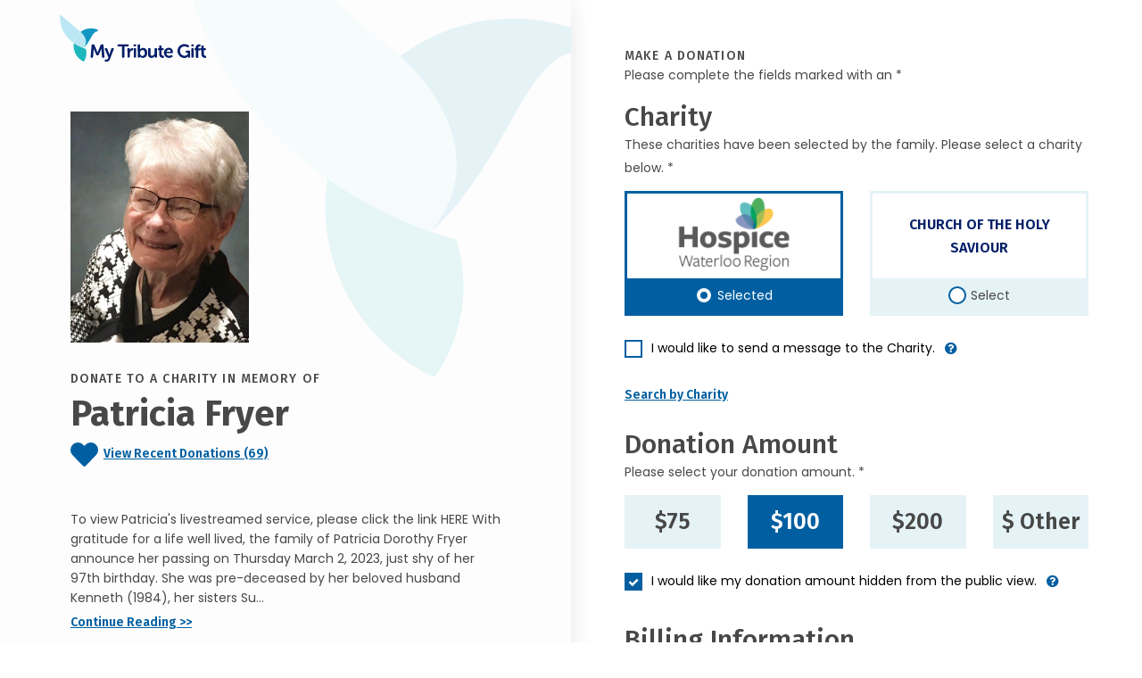

--- FILE ---
content_type: text/html; charset=utf-8
request_url: https://donate.mytributegift.org/?cid=d87a43ade556db656eed977da30b0826a0242b977bc716b1e91ef1ce651f035f&fh=FTECHPROD-02279&fp=3e86e87f-61b5-4d0e-b514-07a7433d8744&bn=140415795RR0001
body_size: 28910
content:
<!DOCTYPE html>
<html lang="en">
<head>
    <base href="/">
    <meta charset="utf-8" />
    <meta http-equiv="content-type" content="text/html;charset=UTF-8" />
    
    <title>Give in memory of Patricia  Fryer  - My Tribute Gift</title>

    <meta name="viewport" content="width=device-width, initial-scale=1" />

<!-- For all browsers -->
<link rel="icon" type="image/png" sizes="32x32" href="/images/icons/favicon-32x32.png">
<link rel="icon" type="image/png" sizes="16x16" href="/images/icons/favicon-16x16.png">

<!-- For Google and Android -->
<link rel="icon" type="image/png" sizes="192x192" href="/images/icons/favicon-android.png">

<!-- For iPad -->
<link rel="apple-touch-icon" type="image/png" sizes="167x167" href="/images/icons/favicon-apple-touch-167x167.png">
<!-- For iPhone -->
<link rel="apple-touch-icon" type="image/png" sizes="180x180" href="/images/icons/favicon-apple-touch.png">

<!-- FOR MS -->
<meta name="msapplication-TileColor" content="#ffffff">
<meta name="msapplication-TileImage" content="/images/icons/favicon-microsoft-edge.png">

<link rel="shortcut icon" href="favicon.ico">

<meta name="subject" content="Give in memory of Patricia  Fryer  - My Tribute Gift" />
<meta name="description" content="To view Patricia&#x27;s livestreamed service, please click the link HERE&#xA;&#xA; &#xA;&#xA;With gratitude for a life well lived, the family of Patricia Dorothy Fryer announce her passing on Thursday March 2, 2023, just shy of her 97th birthday. She was pre-deceased by her beloved husband Kenneth (1984), her sisters Susan Gordon and Cynthia Steers and her brother Joseph Clark. She is survived by her children, Cathy Baumann (Edmund), Pam Hilliard (Bob), Laura Green (Bill), Carol Lahn (Mike) and Paul Fryer (Liz). She leaves behind her grandchildren Michael (Dustin), Greg (Justine), Scott (Jaclyn), Kendra (Sean), Tom (Alicia), Kristin, Ian, Sarah (Jon), Liesa (Chris), Andrea, Dave (Rebecca), Mark (Matthew), Jacob (Krista), Annie and Leah. Great grandchildren Audrey, Fiona, Cecelia, Zachary, Everett, Ryan, Nathan, Grace, Emma, Cohen, Max, Jack, Hazel, Adelaide and Aidan will miss her loving smile and hugs. Remembered by many nieces and nephews.&#xA;&#xA;Mom taught us the importance of family, faith and love. She was steadfast in her support of Dad in his role in the founding and as Associate Dean of the Mathematics faculty at the University of Waterloo. She was a humble and faithful servant, a long-time member of Holy Saviour Anglican church where she served as a lay assistant and pastoral care visitor. Mom was always willing to share her time with others. She was Volunteer Coordinator at Freeport Hospital, a hospital chaplain at Grand River Hospital and a volunteer for Hospice of Waterloo Region for many years.&#xA;&#xA;Mom was an adventurer and travelled to many places over the years. She was an active member of Waterloo Christian Women&#x2019;s Club, Women Alive, Probus, and Wednesday morning Church group to name a few.&#xA;&#xA;She was our cheerleader, our worrywart, our role model and our constant guide. Our hearts are full of all you have given us and we will carry our memories and all we have learned with us for the rest of our days.&#xA;&#xA;Mom enjoyed the care and cherished the companionship of many in her years at Luther Sunshine Centre. Sincere thanks to the nurses, PSW&#x2019;s, staff and volunteers at Hospice of Waterloo Region for your care and compassion during Mom&#x2019;s journey home. Thank you also to Reverend Victor Kischak, The Ven. Dr. Neil Carver and The Venerable Peter Townshend for their pastoral care over the last few months.&#xA;&#xA;Visitation will be held at the Erb &amp;amp; Good Family Funeral Home, 171 King St. S., Waterloo on Thursday March 9, 2023, at 2-4 &amp;amp; 7-9 p.m. The funeral service will take place Church of the Holy Saviour, 33 Allen St E, Waterloo on Friday March 10, 2023, beginning at 11 a.m. A reception to follow the service at Erb &amp;amp; Good Family Funeral Home Fireside Reception Room.&#xA;&#xA;Condolences for the family and donations in lieu of flowers to Hospice of Waterloo Region or Church of the Holy Saviour Rebuild Fund can be arranged at www.erbgood.com.">
<meta name="author" content="mybrotherdarryl.com" />
<meta name="copyright" content="© 2026 - My Tribute Gift" />
<meta name="owner" content="My Tribute Gift" />
<meta name="robots" content="index,follow" />
<meta name="HandheldFriendly" content="True" />

<meta name="apple-mobile-web-app-title" content="Give in memory of Patricia  Fryer  - My Tribute Gift">
<meta name='apple-mobile-web-app-capable' content='no'>
<meta name='apple-touch-fullscreen' content='no'>
<meta name='apple-mobile-web-app-status-bar-style' content='black'>
<meta name='format-detection' content='telephone=no'>

<meta name="og:site_name" content="My Tribute Gift" />
<meta property="og:title" content="Give in memory of Patricia  Fryer  - My Tribute Gift" />
<meta property="og:description" content="To view Patricia&#x27;s livestreamed service, please click the link HERE&#xA;&#xA; &#xA;&#xA;With gratitude for a life well lived, the family of Patricia Dorothy Fryer announce her passing on Thursday March 2, 2023, just shy of her 97th birthday. She was pre-deceased by her beloved husband Kenneth (1984), her sisters Susan Gordon and Cynthia Steers and her brother Joseph Clark. She is survived by her children, Cathy Baumann (Edmund), Pam Hilliard (Bob), Laura Green (Bill), Carol Lahn (Mike) and Paul Fryer (Liz). She leaves behind her grandchildren Michael (Dustin), Greg (Justine), Scott (Jaclyn), Kendra (Sean), Tom (Alicia), Kristin, Ian, Sarah (Jon), Liesa (Chris), Andrea, Dave (Rebecca), Mark (Matthew), Jacob (Krista), Annie and Leah. Great grandchildren Audrey, Fiona, Cecelia, Zachary, Everett, Ryan, Nathan, Grace, Emma, Cohen, Max, Jack, Hazel, Adelaide and Aidan will miss her loving smile and hugs. Remembered by many nieces and nephews.&#xA;&#xA;Mom taught us the importance of family, faith and love. She was steadfast in her support of Dad in his role in the founding and as Associate Dean of the Mathematics faculty at the University of Waterloo. She was a humble and faithful servant, a long-time member of Holy Saviour Anglican church where she served as a lay assistant and pastoral care visitor. Mom was always willing to share her time with others. She was Volunteer Coordinator at Freeport Hospital, a hospital chaplain at Grand River Hospital and a volunteer for Hospice of Waterloo Region for many years.&#xA;&#xA;Mom was an adventurer and travelled to many places over the years. She was an active member of Waterloo Christian Women&#x2019;s Club, Women Alive, Probus, and Wednesday morning Church group to name a few.&#xA;&#xA;She was our cheerleader, our worrywart, our role model and our constant guide. Our hearts are full of all you have given us and we will carry our memories and all we have learned with us for the rest of our days.&#xA;&#xA;Mom enjoyed the care and cherished the companionship of many in her years at Luther Sunshine Centre. Sincere thanks to the nurses, PSW&#x2019;s, staff and volunteers at Hospice of Waterloo Region for your care and compassion during Mom&#x2019;s journey home. Thank you also to Reverend Victor Kischak, The Ven. Dr. Neil Carver and The Venerable Peter Townshend for their pastoral care over the last few months.&#xA;&#xA;Visitation will be held at the Erb &amp;amp; Good Family Funeral Home, 171 King St. S., Waterloo on Thursday March 9, 2023, at 2-4 &amp;amp; 7-9 p.m. The funeral service will take place Church of the Holy Saviour, 33 Allen St E, Waterloo on Friday March 10, 2023, beginning at 11 a.m. A reception to follow the service at Erb &amp;amp; Good Family Funeral Home Fireside Reception Room.&#xA;&#xA;Condolences for the family and donations in lieu of flowers to Hospice of Waterloo Region or Church of the Holy Saviour Rebuild Fund can be arranged at www.erbgood.com." />
<meta property="og:type" content="website" />
<meta property="og:image" content="https://erbgood.com/tribute-images/30879/HD/Patricia-Fryer.jpg" />
<meta property="og:url" content="https://donate.mytributegift.org/?cid=d87a43ade556db656eed977da30b0826a0242b977bc716b1e91ef1ce651f035f" />
<link rel="image_src" href="https://erbgood.com/tribute-images/30879/HD/Patricia-Fryer.jpg" />



    <link rel="stylesheet" href="/lib/bootstrap/dist/css/bootstrap.min.css" />
<link rel="stylesheet" href="https://cdnjs.cloudflare.com/ajax/libs/font-awesome/4.7.0/css/font-awesome.min.css" />
<link rel="stylesheet" href="https://cdnjs.cloudflare.com/ajax/libs/twitter-bootstrap/4.3.1/css/bootstrap.min.css" />
<link rel="stylesheet" href="/lib/@form-validation/umd/styles/index.min.css" />
<link rel="stylesheet" href="/lib/intl-tel-input/23.0.10/css/intlTelInput.min.css" />
<link rel="stylesheet" type="text/css" href="/lib/select2/css/select2.min.css" />
<link rel="stylesheet" href="/css/site.css?v=wb7R4lLptG0WeAG24b6SFRQMWlhbHafzFnI-dqFZqwo" />

    



    <script src="/js/mbd-global-header.js?v=pfWXWassefrto_lpFjpii_gLP-e21RGd4EUFuw67Ogg"></script>


<script src="https://challenges.cloudflare.com/turnstile/v0/api.js?render=explicit"></script>
</head>
<body>
        <noscript b-r8d4pqiyfl>
            <iframe b-r8d4pqiyfl src="https://www.googletagmanager.com/ns.html?id=GTM-T87774P" height="0" width="0" class="gtmHide"></iframe>
        </noscript>


   

        
    

<div class="container-fluid" data-area="index">
    <div class="row g-0">
        <div class="ps-0 pe-lg-auto pe-0 col-xl-6 col-lg-5 col-12">
            <header class="header container-lg container-fluid px-0 sticky-top">
    <div class="skipnav"><a href="#main" id="skipnav" data-ga-click-track="on">Skip to main content</a></div>
    <div class="row desktopSidebarContainer px-xl-5 px-lg-2 mx-1">
        
        <div class="col-12">
            <img src="/images/theme/my-tribute-gift-logo.svg" width="164" height="53" alt="My Tribute Gift" class="themeLogo_Head mt-3 mb-lg-4 mb-3" />
        </div>

        <div class="d-lg-inline d-none">
            
<div class="col-12 mt-4 pt-2 tribImage">
        <img src="https://erbgood.com/tribute-images/30879/HD/Patricia-Fryer.jpg" width="200" height="200" alt="persons name" class="lovedOnePict" />
</div>

<div class="col-12">
    <h1 class="fw-bold mt-2 mb-1">
        <span class="text-uppercase title-letter-space fs-14 fw-medium">Donate to a charity In Memory of</span> <br />
        Patricia  Fryer 
    </h1>
<div class="col-12 mt-2 mb-lg-5 ps-0 pe-0 clearfooter">
    <p class="fira fw-semibold">
        <a href="#" id="" aria-label="Click to view recent donations" class="viewDonations d-block iconlink" data-bs-toggle="modal" data-bs-target="#recentDonationsModal" data-analytics="See recent Donations" data-ga-click-track="on">
            <img src="/images/icons/heart-30x26.svg" width="31" height="31" alt="" role="presentation" class="viewDonate-icon" data-analytics="See Recent Donations" />&nbsp;
            <span class="textlink" data-analytics="See recent Donations">View Recent Donations (69)</span>
        </a>
    </p>
</div>

    <p class="bio mt-5 mb-1 lh-22">To view Patricia&#x27;s livestreamed service, please click the link HERE&#xA;&#xA; &#xA;&#xA;With gratitude for a life well lived, the family of Patricia Dorothy Fryer announce her passing on Thursday March 2, 2023, just shy of her 97th birthday. She was pre-deceased by her beloved husband Kenneth (1984), her sisters Su...</p>
    <p class="fw-semibold headingFont"><a href="" class="continueReadingObit textlink" data-bs-toggle="modal" data-bs-target="#obituaryReadMore" data-analytics="Read Obituary" data-ga-click-track="on">Continue Reading >></a></p>
</div>

<div class="col-12">
    <p class="text-uppercase title-letter-space fira fw-medium mb-0">Share This Memorial</p>
    <div class="socialSharing_Head mt-n1">
        <a href="#" class="facebookShare" data-share="facebook" data-url="https://donate.mytributegift.org/?cid=d87a43ade556db656eed977da30b0826a0242b977bc716b1e91ef1ce651f035f" aria-label="Share this memorial on Facebook" data-ga-click-track="on">
            <img src="/images/icons/facebook-31x31.svg" width="31" height="31" alt="Facebook Icon" class="social-icon" data-analytics="Share on Facebook - Donation Page" />
        </a>
        <a href="#" class="xShare" data-share="x" data-url="https://donate.mytributegift.org/?cid=d87a43ade556db656eed977da30b0826a0242b977bc716b1e91ef1ce651f035f" aria-label="Share this memorial on X - formerly Twitter" data-ga-click-track="on">
            <img src="/images/icons/x-31x31.svg" width="31" height="31" alt="X Icon" class="social-icon" data-analytics="Share on X - Donation Page" />
        </a>
        <a href="/cdn-cgi/l/email-protection#[base64]" class="emailShare" aria-label="Share this memorial by Email" target="blank">
            <img src="/images/icons/email-31x31.svg" width="31" height="31" alt="Email Icon" class="social-icon" data-analytics="Share by Email - Donation Page" />
        </a>
    </div>
</div>

        </div>

        
    </div>

    <div class="d-lg-inline d-none">
        <div id="headerFoot" class="headerFoot bottom-0 w-100">
    <section class="container-lg container-fluid d-flex justify-content-center" aria-label="Help - Contact Information">
        <div class="row align-items-center">
            <div class="col-12">
                <p class="text-center mb-1 mt-1 fira fw-medium"><img src="/images/icons/question-19x19.svg" width="19" height="19" alt="" role="presentation" />&nbsp;Need Help? <a class="telephoneHelp" href="tel:1-855-355-8141" data-analytics="Help Phone Call" data-ga-click-track="on">1-855-355-8141</a> or <a class="emailHelp" href="/cdn-cgi/l/email-protection#264f484049664b5f52544f44535243414f405208495441" data-analytics="Help Email Click" target="_blank" data-ga-click-track="on"><span class="__cf_email__" data-cfemail="751c1b131a35180c01071c17000110121c13015b1a0712">[email&#160;protected]</span></a></p>
            </div>
        </div>
    </section>
</div>

    </div>
    
</header>


        </div>

        <div class="col-xl-6 col-lg-7 col-12 px-lg-auto px-0">
            <main id="main" role="main">
                <div class="container-lg container-fluid">

                    <div class="d-lg-none d-inline">
    <div class="row pb-4 mb-2">
        <div class="col-md-3 col-sm-4 col-5 tribImage">
            <img id="lovedOnePict_Head" src="https://erbgood.com/tribute-images/30879/HD/Patricia-Fryer.jpg" width="200" height="200" alt="persons name" class="lovedOnePict" />
        </div>
        <div class="col-sm-5 col-7">
            <h1 class="fw-bold mt-0 mb-1 mt-lg-n4 fs-14">
                <span class="text-uppercase title-letter-space fs-14 fw-medium d-block mb-2">Donate to a charity In Memory&nbsp;of</span> 
                <span class="fs-25 d-block">Patricia  Fryer </span>
            </h1>
<div class="col-12 mt-2 mb-lg-5 ps-0 pe-0 clearfooter">
    <p class="fira fw-semibold">
        <a href="#" id="" aria-label="Click to view recent donations" class="viewDonations d-block iconlink" data-bs-toggle="modal" data-bs-target="#recentDonationsModal" data-analytics="See recent Donations" data-ga-click-track="on">
            <img src="/images/icons/heart-30x26.svg" width="31" height="31" alt="" role="presentation" class="viewDonate-icon" data-analytics="See Recent Donations" />&nbsp;
            <span class="textlink" data-analytics="See recent Donations">View Recent Donations (69)</span>
        </a>
    </p>
</div>
        </div>
    </div>
</div>


                    <div class="row">
                        <div class="col-12">
                            <h2 class="text-uppercase title-letter-space fs-14 fw-medium mb-0">Make a Donation</h2>
                            <p>Please complete the fields marked with an *</p>
                        </div>
                    </div>
                
                

                    <div class="row">
                        <div class="col-12">
                            <h3 class="fw-medium mb-0">Charity</h3>
                            <p class="mb-2">
These charities have been selected by the family. Please select a charity below. *                            </p>
                        </div>
                    </div>
                    <div id="selectedCharityError" class="row charityWarning has-error d-none" aria-live="polite" tabindex="-1">
                        <div class="col-12">
                            <div class="errorContainer position-relative mb-2">
                                <p class="m-2 fw-bold">
You must select a charity to continue.                                </p>
                            </div>
                        </div>
                    </div>
                    <div id="invalidCharityError" class="row charityWarning has-error d-none" aria-live="polite" tabindex="-1">
                        <div class="col-12">
                            <div class="errorContainer position-relative mb-2">
                                <p class="m-2 fw-bold">An unexpected error has occured.  Please contact us at 1-855-355-8141.</p>
                            </div>
                        </div>
                    </div>
                    <div id="duplicateDonationError" class="row charityWarning has-error d-none" aria-live="polite" tabindex="-1">
                        <div class="col-12">
                            <div class="errorContainer position-relative mb-2">
                                <p class="m-2 fw-bold">This donation appears to be a duplicate transaction and has not been processed.</p>
                            </div>
                        </div>
                    </div>

                        <div class="row chooseCharity">
                            <div class="col-md-6">
                                <div class="form-check">
                                    <input class="form-check-input" type="radio" name="charityDefault" id="charityDefault1" data-charity-count="3" data-charity-position="1" data-charity-id="d8df6b58-f052-4cba-acc4-ef027a914fbe" data-charity-business-number="140415795RR0001" data-charity-type="FAMILY" data-analytics="Hospice Waterloo Region " data-charity-preselect="true">
                                    <label class="form-check-label" for="charityDefault1" data-bs-toggle="" data-bs-custom-class="donor-charity-tooltip" data-bs-title="">
                                            <div class="charityName">
                                                <img src="https://giving.mytributegift.org/images-charity/dc9c7c12-a368-4380-8cff-e10a6f92e4a9.png" class="charityRadioImg" alt="Hospice Waterloo Region " />
                                            </div>
                                        <div class="radioButton gaRLabel"><span class="status">Select</span></div>
                                    </label>
                                </div>
                            </div>

                            <div class="col-md-6">
                                <div class="form-check">
                                    <input class="form-check-input" type="radio" name="charityDefault" id="charityDefault2" data-charity-count="2" data-charity-position="2" data-charity-id="4a9eb884-ba49-45a6-b8fb-8e322b9e2d70" data-charity-business-number="106925902RR0002" data-charity-type="FAMILY" data-analytics="Church Of The Holy Saviour " data-charity-preselect="">
                                    <label class="form-check-label" for="charityDefault2" data-bs-toggle="" data-bs-custom-class="donor-charity-tooltip" data-bs-title="">
                                            <div class="charityName text justify-content-center">
                                                <p class="heading-font fw-semibold dkblue text-center fs-16 text-uppercase ps-2 pe-2 mb-0">Church Of The Holy Saviour </p>
                                            </div>
                                        <div class="radioButton gaRLabel"><span class="status">Select</span></div>
                                    </label>
                                </div>
                            </div>
                        </div>

                        <div class="row chooseSearchCharity d-none">
                            <div class="col-12">
                                <div class="form-check sglCharity">
                                    <input class="form-check-input" type="radio" id="charitySearched" name="charitySearched" data-charity-count="0" data-charity-position="0" data-charity-id="" data-charity-business-number="" data-charity-type="SEARCH" data-analytics="">
                                    <label class="form-check-label" for="charitySearched">
                                        <div class="charityName">
                                            <div id="searchResultsCharityNameLogo" class="d-none">
                                                <div class="cLogo">
                                                    <img id="charitySearchLogo1" src="" class="charityRadioImg" alt="" />
                                                </div>
                                                <div class="cName">
                                                    <p id="charitySearchName1" class="fw-bold fs-14"></p>
                                                    <p id="charitySearchLocation1" class="fw-normal fs-14"></p>
                                                </div>
                                            </div>
                                            <div id="searchResultsCharityNameNoLogo" class="d-none">
                                                <p id="charitySearchName2" class="fw-bold fs-14"></p>
                                                <p id="charitySearchLocation2" class="fw-normal fs-14"></p>
                                            </div>
                                        </div>
                                        <div class="radioButton gaRLabel"><span class="status">Selected</span></div>
                                    </label>
                                </div>
                            </div>
                        </div>
                    
                    <div class="row mt-3">
                        <div class="col-12">
                            <div class="form-check">
                                <input class="form-check-input" type="checkbox" value="" id="charityMessageCheckbox" data-bs-toggle="collapse" data-bs-target="#charityMessageArea" aria-expanded="false" aria-controls="charityMessageCheckbox">
                                <label class="form-check-label has-info-btn" for="charityMessageCheckbox">
                                    I would like to send a message to the Charity. 
                                </label><a tabindex="0" type="button" role="button" class="btn info" data-bs-toggle="popover" data-bs-trigger="focus" title="Charity Message" data-bs-content="If the box is checked you can direct the donation towards a specific department, division or ministry within the selected charity"><i class="fa fa-question-circle" aria-hidden="true"></i></a>
                            </div>

                            <span aria-live ="polite" class="">
                                <div id="charityMessageArea" class="form-group form-group-animated messageinput advanced collapse">
                                    <label id="charityMessageLabel"  class="mbd-label">Charity Message</label>
                                    <textarea id="charityMessageInput" aria-describedby="charityMessageLabel" class="form-control textarea" rows="5" type="text" aria-required="true" required placeholder=""></textarea>
                                    <span class="text-danger" aria-live="polite"></span>
                                </div>
                            </span>

                        </div>
                    </div>

                        <div id="SearchCharityButtonArea" class="row">
                            <div class="col-12">
                                <p class="fw-semibold headingFont"><a data-bs-toggle="offcanvas" href="#offcanvasSearch" role="button" aria-controls="offcanvasSearch" class="textlink" data-ga-click-track="on">Search by Charity</a></p>
                            </div>
                        </div>
                    <div id="ClearSearchedCharityButtonArea" class="row d-none">
                            <div class="col-12">
                                <p class="fw-semibold headingFont"><a id="ClearSearchedCharityButton" class="textlink" data-ga-click-track="on">Clear Searched Charity</a></p>
                            </div>
                        </div>

                    <div class="offcanvas offcanvas-end" tabindex="-1" id="offcanvasSearch" aria-labelledby="offcanvasSearchLabel">
                        <div class="offcanvas-header">
                            <p class="backButton fs-17 fw-semibold mb-3"><a type="button" class="fw-semibold" data-bs-dismiss="offcanvas" data-ga-click-track="on">&#60;&#60;&nbsp;Back to Donation</a></p>
                            <h3 class="fira fs-30 fw-medium mb-0" id="offcanvasSearchLabel">Search</h3>
                            <p class="mt-n1 mb-2">Please complete the fields marked with an *</p>
                        </div>

                        <div class="offcanvas-body">
                            <form id="form-search" name="charity search" method="post" novalidate>
                                <div class="form-group form-group-default advanced required">
                                    <label class="mbd-label" for="SearchName">Search by Charity</label>
                                    <input id="SearchName" name="SearchName" class="form-control" maxlength="100" aria-required="true" required placeholder="Heart & Stroke Foundation" />
                                    <span class="text-danger" aria-live="polite"></span>
                                </div>

                                <div class="form-group form-group-default advanced">
                                    <label class="mbd-label" for="SearchCity">City</label>
                                    <input id="SearchCity" name="SearchCity" class="form-control" maxlength="20" autocomplete="address-level2" />
                                    <span class="text-danger" aria-live="polite"></span>
                                </div>

                                <div class="form-group form-group-default provdropdown advanced">
                                        <label class="mbd-label dropdown mb-0" for="SearchState">Province</label>
                                        <select id="SearchState" name="SearchState"  class="form-control province" autocomplete="address-level1">
                                            <option class="default" value="" title="Choose..."></option>
                                            <option value="AB">Alberta</option>
                                            <option value="BC">British Columbia</option>
                                            <option value="MB">Manitoba</option>
                                            <option value="NB">New Brunswick</option>
                                            <option value="NL">Newfoundland & Labrador</option>
                                            <option value="NT">Northwest Territories</option>
                                            <option value="NS">Nova Scotia</option>
                                            <option value="NU">Nunavut</option>
                                            <option value="ON">Ontario</option>
                                            <option value="PE">Prince Edward Island</option>
                                            <option value="QC">Quebec</option>
                                            <option value="SK">Saskatchewan</option>
                                            <option value="YK">Yukon</option>
                                        </select>
                                    <span class="text-danger textError" aria-live="polite"></span>
                                </div>

                                <button data-button="search" class="button search fs-20" data-analytics="Charity Search Performed">
                                    <span data-button-state="standard">Search</span>
                                    <span data-button-state="processing" class="d-none">
                                        <span class="spinner"><img src="/images/icons/spinner-solid.svg" alt="processing..." width="20" height="20" /></span>
                                    </span>
                                </button>
                            <input name="__RequestVerificationToken" type="hidden" value="CfDJ8NIVXocX-yNAhEcNvpUmkN5fnxS-z6evV3oqJlCmVkP8oupWURmkF2Og21HV1bn5cfyQVE0Zy38GilyfT9C8suuUDSsMkLc3ky7a_LLBY5Pa5m8AEwTPsazkZxdrKZDr64ais7LXSIxcMjdEmHHszeE" /></form>

                            <div id="searchNoResults" class="container ps-0 pe-0 pt-3 d-none">
                                <div class="row">
                                    <div class="col-12">
                                        <h4>We couldn't find your charity</h4>
							            <p class="mb-1">Here are some searching tips:</p>
                                            <ul>
                                                <li>Check the spelling of the organization name</li>
                                                <li>Try using less words (ie. 'Heart and Stroke' instead of 'Heart and Stroke Foundation of Canada')</li>
                                                <li>Check the name matches the registered legal name of the organization</li>
                                                <li>Ensure the searched organization Is a Registered Charity with the Canadian Revenue Agency</li>
                                                <li>Try removing Province or city names from the charity name search field</li>
                                                <li>Still having trouble? Our customer service team would be happy to help walk you through the process and is available between the hours of 9am-5pm EST Monday-Friday. Please call <a href='tel:1-855-355-8141' class="textlink">1-855-355-8141</a></li>

                                            </ul>

                                    </div>
                                </div>
                            </div>

                            <div id="searchResults" class="container pe-0 d-none">
                                <div class="header">
                                    <div class="row headerRow me-0">
                                        <div class="name" scope="col">Charity Name </div>
                                        <div class="city" scope="col">City</div>
                                        <div class="prov" scope="col">Province</div>
                                        <div class="selectrow" scope="col">&nbsp;</div>
                                    </div>
                                </div>
                                <div class="list">
                                    
                                </div>
                          

                            </div>

                            <div id="searchResultsPagination" class="row justify-content-center mt-5 d-none">
                                <div class="col-lg-8 col-md-10 col-12 text-center">
                                    <nav aria-label="Search Page Navigation">
                                        <ul class="pagination justify-content-center">
                                            <li class="page-item">
                                                <a id="first" class="page-link" href="#" aria-label="First Page"><i class="fa fa-angle-double-left"></i></a>
                                            </li>
                                            <li class="page-item">
                                                <a id="prev" class="page-link" href="#" aria-label="Previous Page"><i class="fa fa-angle-left"></i></a>
                                            </li>
                                            <li class="page-item">
                                                <a id="next" class="page-link" href="#" aria-label="Next Page"><i class="fa fa-angle-right"></i></a>
                                            </li>
                                            <li class="page-item">
                                                <a id="last" class="page-link" href="#" aria-label="Last Page"><i class="fa fa-angle-double-right"></i></a>
                                            </li>
                                        </ul>
                                    </nav>
                                </div>
                            </div>
                        </div>
                    </div>

                    <div class="row">
                        <div class="col-12">
                            <h3 class="fw-medium mb-0 mt-2">Donation Amount</h3>
                            <p class="mb-2">Please select your donation amount. *</p>
                        </div>
                    </div>
                    <div id="donateAmountError" class="row charityWarning has-error d-none" aria-live="polite" tabindex="-1">
                        <div class="col-12">
                            <div class="errorContainer position-relative mb-2">
                                <p class="m-2 fw-bold">You must select a donation amount</p>
                            </div>
                        </div>
                    </div>
                    <div id="donateAmount10Error" class="row charityWarning has-error d-none" aria-live="polite" tabindex="-1">
                        <div class="col-12">
                            <div class="errorContainer position-relative mb-2">
                                <p class="m-2 fw-bold">You must select a donation amount greater than $10.00</p>
                            </div>
                        </div>
                    </div>
                    <div class="row chooseAmountArea">
                        <div class="col-md-3">
                            <div class="form-check donation">
                                <input class="form-check-input" type="radio" name="donateAmount" id="donationAmount75" value="75" data-analytics="$75">
                                <label class="form-check-label fs-25 fw-semibold" for="donationAmount75">$75</label>
                            </div>
                        </div>
                        <div class="col-md-3">
                            <div class="form-check donation">
                                <input class="form-check-input" type="radio" name="donateAmount" id="donationAmount100" value="100" checked data-analytics="$100">
                                <label class="form-check-label fs-25 fw-semibold" for="donationAmount100">$100</label>
                            </div>
                        </div>
                        <div class="col-md-3">
                            <div class="form-check donation">
                                <input class="form-check-input fs-25 fw-semibold" type="radio" name="donateAmount" id="donationAmount200" value="200" data-analytics="$200">
                                <label class="form-check-label fs-25 fw-semibold" for="donationAmount200">$200</label>
                            </div>
                        </div>
                        <div class="col-md-3">
                            <div id="customDonationLink" class="form-check donation">
                                <input class="form-check-input" type="radio" name="donateAmount" id="donateAmountCustom" data-analytics="$ Other">
                                <label class="form-check-label fs-25 fw-semibold" for="donateAmountCustom">$ Other</label>
                            </div>
                            <div id="customDonationArea" class="form-check donation d-none">
                                <input id="iCustomDonationAmount" class="form-control fs-25 fw-semibold" maxlength="50" aria-required="true" required value=""  />
                            </div>
                        </div>
                    </div>
                   
                    

                    <div class="row mt-3">
                        <div class="col-12">
                            <div class="form-check">
                                <input class="form-check-input" type="checkbox" value="" id="hideDonationAmountCheckbox" checked="checked" />
                                <label class="form-check-label has-info-btn" for="hideDonationAmountCheckbox">
                                    I would like my donation amount hidden from the public view.
                                </label><a tabindex="0" type="button" role="button" class="btn info" aria-label="hide my donation amount information" data-bs-toggle="popover" data-bs-trigger="focus" title="Donation Amount Visible" data-bs-content="If the box is unchecked your donation amount will be publicly visible"><i class="fa fa-question-circle" aria-hidden="true"></i></a>
                            </div>
                        </div>
                    </div>

                    <form id="form-donate" method="post" novalidate>

                        <div class="row">
                            <div class="col-12">
                                <h3 class="fw-medium mt-2 mb-0">Billing Information</h3>
                                <p class="mb-2">Please enter your billing information below. </p>
                            </div>
                        </div>
                        <div class="row">
                            <div class="col-12">
                                <div class="form-check">
                                    <input class="form-check-input" type="checkbox" value="" id="groupDonationCheckbox" data-bs-toggle="collapse"
                                           data-bs-target="#groupDonationArea"
                                           aria-expanded="false"
                                           aria-controls="groupDonationArea">
                                    <label class="form-check-label" for="groupDonationCheckbox">
                                        This is a group/corporate donation
                                    </label>
                                </div>
                            </div>
                        </div>

                        <div class="row">
                            <div class="col-12">
                                <span aria-live="polite" class="">
                                    <div id="groupDonationArea" class="form-group form-group-animated advanced required collapse">
                                        <label class="mbd-label">Company Name/Group</label>
                                        <input id="OrganizationName" name="OrganizationName" class="form-control form-validation" maxlength="100" autocomplete="" aria-required="true" required placeholder="" />
                                    </div>
                                </span>
                            </div>
                            <div class="col-lg-6 col-12">
                                <div class="form-group form-group-default advanced required">
                                    <label class="mbd-label">First Name</label>
                                    <input id="FirstName" name="FirstName" type="text" class="form-control form-validation" maxlength="50" autocomplete="given-name" aria-required="true" required placeholder="" />
                                </div>
                            </div>
                            <div class="col-lg-6 col-12">
                                <div class="form-group form-group-default advanced required">
                                    <label class="mbd-label" >Last Name</label>
                                    <input id="LastName" name="LastName" class="form-control form-validation" maxlength="50" autocomplete="family-name" aria-required="true" required placeholder="" />
                                </div>
                            </div>
                            <div class="col-lg-6 col-12">
                                <div class="form-group form-group-default advanced required">
                                    <label class="mbd-label">Email Address</label>
                                    <input id="EmailAddress" name="EmailAddress" class="form-control form-validation" maxlength="100" autocomplete="email" aria-required="true" required placeholder="" />
                                </div>
                            </div>
                            <div class="col-lg-6 col-12">
                                <div class="form-group form-group-default advanced required">
                                    <label class="mbd-label">Phone Number</label>
                                    <input id="PhoneNumber" name="PhoneNumber" class="form-control form-validation" maxlength="20" autocomplete="tel" type="tel" aria-required="true" required placeholder="" />
                                </div>
                            </div>
                        </div>
                        <div id="showReceiptCheckboxArea" class="row">
                            <div class="col-12">
                                <div class="form-check">
                                    <input class="form-check-input" type="checkbox" value="" id="showReceiptCheckbox" data-bs-toggle="collapse" data-bs-target="#showReceiptArea" aria-expanded="false" aria-controls="showReceiptCheckbox" />
                                    <label class="form-check-label mb-0 has-info-btn" for="showReceiptCheckbox">Yes, I would like a receipt</label>
                                    <a tabindex="0" type="button" role="button" class="btn info" aria-label="hide my name information" data-bs-toggle="popover" data-bs-trigger="focus" title="Receipt Information" data-bs-content="For a donation tax receipt additional details are needed."><i class="fa fa-question-circle" aria-hidden="true"></i></a>
                                </div>
                            </div>
                        </div>
                        <span aria-live="polite" class="">
                            <div id="showReceiptArea" class="row collapse">
                                <div class="col-12">
                                    <div class="form-group form-group-default advanced">
                                        <label class="mbd-label">Street Address</label>
                                        <input id="StreetAddress" name="StreetAddress" class="form-control form-validation" maxlength="100" autocomplete="street-address" aria-required="true" required placeholder="" />
                                    </div>
                                </div>
                                <div class="col-lg-6 col-12">
                                    <div class="form-group form-group-default advanced">
                                        <label class="mbd-label">Apt/Unit/Suite </label>
                                        <input id="AddressLine2" name="AddressLine2" class="form-control form-validation" maxlength="20" placeholder="" />
                                    </div>
                                </div>
                                <div class="col-lg-6 col-12">
                                    <div class="form-group form-group-default advanced">
                                        <label class="mbd-label dropdown mb-0" >Country</label>
                                        <select id="Country" name="Country" class="js-example-basic-single country select2 form-validation" autocomplete="address-level1">
                                        </select>
                                    </div>
                                </div>
                                <div class="col-lg-6 col-12">
                                    <div class="form-group form-group-default advanced">
                                        <label id="displayState" class="mbd-label dropdown mb-0">State</label>
                                        <select id="State" name="State" class="province select2 form-validation" autocomplete="address-level1">
                                        </select>
                                    </div>
                                </div>
                                <div class="col-lg-6 col-12">
                                    <div class="form-group form-group-default advanced">
                                        <label class="mbd-label">City</label>
                                        <input id="City" name="City" class="form-control form-validation" maxlength="100" autocomplete="address-level2" aria-required="true" required placeholder="" />
                                    </div>
                                </div>
                            </div>                            <div class="row">
                                <div class="col-lg-6 col-12">
                                    <div class="form-group form-group-default advanced required">
                                        <label id="displayZipCode" class="mbd-label">Zip Code</label>
                                        <input id="ZipCode" name="ZipCode" class="form-control form-validation" maxlength="10" autocomplete="postal-code" aria-required="true" placeholder="" required />
                                    </div>
                                </div>
                            </div>
                        </span>

                        <div class="row mt-3">
                            <div class="col-12">
                                <div class="form-check">
                                    <input class="form-check-input" type="checkbox" value="" id="hideDonationNameCheckbox" />
                                    <label class="form-check-label mb-0 has-info-btn" for="hideDonationNameCheckbox">I would like my name hidden from the public view.</label>
                                    <a tabindex="0" type="button" role="button" class="btn info" aria-label="hide my name information" data-bs-toggle="popover" data-bs-trigger="focus" title="Anonymous Donation" data-bs-content="An anonymous donation hides your name/display name from the public"><i class="fa fa-question-circle" aria-hidden="true"></i></a>
                                </div>
                            </div>
                                <div class="col-12">
                                    <div class="form-check">
                                        <input class="form-check-input" type="checkbox" value="" id="sendMessageFamilyCheckbox" data-bs-toggle="collapse"
                                               data-bs-target="#sendMessageFamilyArea"
                                               aria-expanded="false"
                                               aria-controls="sendMessageFamilyArea" />
                                        <label class="form-check-label mb-2" for="sendMessageFamilyCheckbox">I would like to send a personal message to the family.</label>
                                    </div>
                                    <span aria-live="polite" class="">
                                        <div id="sendMessageFamilyArea" class="form-group form-group-animated customTm-7 messageinput advanced required collapse">
                                            <label id="sendMessageFamilyLabel" class="mbd-label" for="sendMessageFamilyInput">Personal Message</label>
                                            <textarea id="sendMessageFamilyInput" name="sendMessageFamilyInput" aria-describedby="sendMessageFamilyLabel" class="form-control textarea" rows="5" type="text" aria-required="true" required placeholder="My Sincere Condolences"></textarea>
                                        </div>
                                    </span>
                                </div>
                            <div class="col-12">
                                <div class="form-check  form-group flex-column">
                                    <input class="form-check-input form-control form-validation" type="checkbox" value="" id="authorizeDonationCheckbox" name="authorizeDonationCheckbox" checked="checked" />
                                    <label class="form-check-label" for="authorizeDonationCheckbox">
                                    * By checking this box you are authorizing My Tribute Gift Foundation to charge your credit card for the above total amount. You consent to the <a type="button" data-bs-toggle="modal" data-bs-target="#termsofUseModal">"Terms of Use Agreement"</a> and <a type="button" data-bs-toggle="modal" data-bs-target="#privacyPolicyModal">"Privacy Policy"</a> and the sharing of your information with the beneficiary charity, funeral home and the deceased next-of-kin. You must check this box to continue with your donation. You may withdraw your consent at any time.
                                    </label>
                                </div>
                            </div>
                        </div>
                   




                    <div class="row">
                        <div class="col-12">
                            <h3 class="fw-medium mt-2 mb-0">Payment Details</h3>
                            <p class="mb-2">Please enter your billing information below. </p>
                        </div>
                    </div>

                        <div id="paypalProcessingError" class="row charityWarning has-error d-none" aria-live="polite" tabindex="-1">
                            <div class="col-12">
                                <div class="errorContainer position-relative mb-2">
                                    <p class="m-2 fw-bold">We're sorry but we were unable to process your transaction. Please confirm the information is correct or try an alternative payment method. If you experience further problems, please call us at 1-855-355-8141 to complete your donation over the phone.</p>
                                </div>
                            </div>
                        </div>

                    <div class="row">
                        <div class="col-12">
                                <div id="paypal-button-container" data-client-id="AVvqei4FLJfxQxDr-tDGzL-F4tIphoUWDeSunTIrCzAOGTaptPEHWkEnhFfpwZQEzrS_cicfv2STob-e" data-currency="CAD" data-locale="en_CA"></div>
                        </div>
                    </div>

                    <div class="row d-none" data-area="apple-pay">
                        <div class="col-12">
                                <button id="applepay-button-container" class="applepaybox d-flex align-items-center justify-content-center">
                                    <img src="images/icons/applepay_120x51.svg" width="120" height="51" />
                                </button>
                        </div>
                    </div>

                        

                    <div class="row">
                        <div class="col-12">

                                <div class="ccTitlebox d-flex align-items-center justify-content-center">
                                <h2 class="text-center fs-20 mb-0">Credit Card</h2>
                            </div>
                            <div id="creditFormArea">
                                    <div id="paymentProcessingArea" class="form-group form-group-default creditInput advanced required">
                                    <label for="cardNumber-fieldset">Card information</label>

                                    <fieldset id="cardNumber-fieldset">

                                            <input class="form-control form-validation" autocomplete="cc-number" autocorrect="off" spellcheck="false" id="CreditCardNumber" name="CreditCardNumber" type="text" inputmode="numeric" aria-label="Card number" placeholder="4242 4242 4242 4242" aria-invalid="false" maxlength="50" value="">


                                        <div class="input-group">
                                                <input class="form-control form-validation" autocomplete="cc-exp" autocorrect="off" spellcheck="false" id="CreditCardExpiry" name="CreditCardExpiry" type="text" inputmode="numeric" aria-label="Expiration" placeholder="MM / YY" aria-invalid="false" data-1p-ignore="false" value="">

                                                <input class="form-control form-validation" autocomplete="cc-csc" autocorrect="off" spellcheck="false" id="SecurityCode" name="SecurityCode" type="text" inputmode="numeric" aria-label="CVV/CVC" placeholder="CVV/CVC" aria-invalid="false" data-1p-ignore="false" maxle="" value="">
                                        </div>

                                        <div style="opacity: 0; height: 0px;">
                                            <span class="FieldError Text Text-color--red Text-fontSize--13">
                                                <span aria-hidden="true">
                                                </span>
                                            </span>
                                        </div>


                                    </fieldset>
                                </div>

                                <div class="row">
                                    <div class="col-md-6 order-md-2 order-1 col-12">
                                        <div class="acceptedCCs">
                                            <p class="fs-10 mb-1 pt-md-0 pt-2 text-md-right text-center">Accepted Credit Cards: <img src="images/icons/icon-visa.svg" width="20" height="16" alt="Visa Credit Card" class="cc-icon visa" /><img src="images/icons/icon-mastercard.svg" width="20" height="16" alt="Mastercard Credit Card" class="cc-icon mastercard" /><img src="images/icons/icon-discover.svg" width="20" height="16" alt="Discover Credit Card" class="cc-icon discover" /></p>
                                        </div>
                                    </div>
                                    <div class="col-md-6 order-md-1 order-2 col-12">
                                        <p class="securedPaymentMiceText fs-10 mb-0 pt-md-0 pt-2 text-md-left text-center">
                                            <img src="images/icons/payment-secure-lock.svg" width="10" height="11" alt="" role="presentation" class="paymentSecureIcon" /> <span class="tsb">
                                                Transaction Secured by Bambora                                            </span>
                                        </p>
                                    </div>
                                </div>

                                <span id="paymentProcessingError" class="text-danger d-none" aria-live="polite">We’re sorry but we were unable to process your credit card. Please confirm your credit card number is correct and try again. If you experience further problems, please call us at 1-855-355-8141 to complete your donation over the phone.</span>
                            </div> 
                        </div>
                    </div>

                        <div class="row">
                            <div class="col-12">
                                <table class="tableTotalDonation">
                                    <tr class="subtotalLine">
                                        <td>Subtotal</td>
                                        <td id="displaySubtotalAmount" class="text-end">$100.00</td>
                                    </tr>
                                    <tr class="conveneinceLine">
                                            <td>Convenience Fee <a tabindex="0" type="button" role="button" class="btn info" data-bs-toggle="popover" data-bs-trigger="focus" title="Convenience Fee" data-bs-content="Under IRS and CRA rules convenience fees are not tax deductible. For that reason the tax receipt will be for the subtotal amount."><i class="fa fa-question-circle" aria-hidden="true"></i></a></td>
                                        <td id="displayConvenienceAmount" class="text-end">$1.50</td>
                                    </tr>
                                    <tr class="totalLine">
                                        <td>Total</td>
                                        <td id="displayTotalAmount" class="text-end">$101.50</td>
                                    </tr>
                                </table>
                            </div>
                        </div>
                        <div class="row pt-2">
                            <div class="col-12">
                                <div class="mbd-formgroup text-center">
                                    <div class="checkbox mt-0">
                                        <!-- The Turnstile widget will be injected in the following div. -->
                                        <div id="CloudflareWidget" class=""></div>
                                    </div>
                                </div>
                            </div>
                        </div>

                        <div id="turnstileError" class="row charityWarning pb-4 has-error d-none" aria-live="polite" tabindex="-1">
                            <div class="col-12">
                                <div class="errorContainer position-relative mb-2">
                                    <p class="m-2 fw-bold">Please click the Donate button again</p>
                                </div>
                            </div>
                        </div>


                    <div class="row pb-4 pt-4">
                        <div class="col-12">

                                <button data-button="donate" class="blueButtonLg fs-20 fw-bold ccDonateButton">
                                    <span data-button-state="standard">DONATE</span>
                                    <span data-button-state="processing" class="d-none">
                                        <span class="spinner"><img src="/images/icons/spinner-solid.svg" alt="processing..." width="20" height="20" /></span>
                                    </span>
                                </button>
                        </div>
                    </div>

                        <input id="CompanyName" value="FuneralTech" class="d-none" readonly="readonly" />
                        <input id="FuneralHomeCountry" value="CA" class="d-none" readonly="readonly" />
                        <input id="IsTip" value="False" class="d-none" readonly="readonly" />
                        <input id="TipMode" value="2" class="d-none" readonly="readonly" />
                        <input id="IsFullForm" value="True" class="d-none" readonly="readonly" />
                        <input id="IsTributeTechTest" value="False" class="d-none" readonly="readonly" />
                        <input id="TributeTechTestInstanceId" value="00000000-0000-0000-0000-000000000000" class="d-none" readonly="readonly" />
                        <input id="UtmSource" value="" class="d-none" readonly="readonly" />
                        <input id="UtmCampaign" value="" class="d-none" readonly="readonly" />
                        <input id="UtmContent" value="" class="d-none" readonly="readonly" />
                        <input id="CampaignId" value="d87a43ade556db656eed977da30b0826a0242b977bc716b1e91ef1ce651f035f" class="d-none" readonly="readonly" />
                        <input id="DonorCookie" value="6cd1c232-6d71-46ec-b643-7ecf9b8d6990" readonly="readonly" class="d-none" />
                        <input id="CharityImageDomain" value="https://giving.mytributegift.org/images-charity/" readonly="readonly" class="d-none" />
                        <input id="TomJones" type="text" class="d-none" value="" />
                        <input id="CloudflareSiteKey" type="text" class="d-none" readonly="readonly" value="0x4AAAAAAAyz01NyAEAC5eVm" />

                        <input id="SearchIsResults" value="" class="d-none" readonly="readonly" />
                        <input id="ApplePayToken" value="" class="d-none" readonly="readonly" />
                        <input id="TransactionType" value="1" class="d-none" readonly="readonly" />
                        <input id="FinalConvenienceAmount" value="1.50" class="d-none" readonly="readonly" />
                        <input id="FinalCharityBusinessNumber" value="" class="d-none" readonly="readonly" />
                        <input id="FinalCharityId" value="" class="d-none" readonly="readonly" />
                        <input id="FinalCharityPosition" value="" class="d-none" readonly="readonly" />
                        <input id="FinalCharityPositionCount" value="2" class="d-none" readonly="readonly" />
                        <input id="FinalCharityType" value="" class="d-none" readonly="readonly" />
                        <input id="FinalCharityName" value="" class="d-none" readonly="readonly" />
                        
                        
                        <input id="FinalTipAmount" value="0" class="d-none" readonly="readonly" />
                        <input id="FinalDonationAmount" value="100" class="d-none" readonly="readonly" />

                    <input name="__RequestVerificationToken" type="hidden" value="CfDJ8NIVXocX-yNAhEcNvpUmkN5fnxS-z6evV3oqJlCmVkP8oupWURmkF2Og21HV1bn5cfyQVE0Zy38GilyfT9C8suuUDSsMkLc3ky7a_LLBY5Pa5m8AEwTPsazkZxdrKZDr64ais7LXSIxcMjdEmHHszeE" /></form>
                </div><!-- END:: CONTAINER-->   
            </main>
            
<div class="d-lg-none d-inline fullwidth">
    <div id="headerFoot" class="headerFoot bottom-0 w-100">
    <section class="container-lg container-fluid d-flex justify-content-center" aria-label="Help - Contact Information">
        <div class="row align-items-center">
            <div class="col-12">
                <p class="text-center mb-1 mt-1 fira fw-medium"><img src="/images/icons/question-19x19.svg" width="19" height="19" alt="" role="presentation" />&nbsp;Need Help? <a class="telephoneHelp" href="tel:1-855-355-8141" data-analytics="Help Phone Call" data-ga-click-track="on">1-855-355-8141</a> or <a class="emailHelp" href="/cdn-cgi/l/email-protection#b6dfd8d0d9f6dbcfc2c4dfd4c3c2d3d1dfd0c298d9c4d1" data-analytics="Help Email Click" target="_blank" data-ga-click-track="on"><span class="__cf_email__" data-cfemail="92fbfcf4fdd2ffebe6e0fbf0e7e6f7f5fbf4e6bcfde0f5">[email&#160;protected]</span></a></p>
            </div>
        </div>
    </section>
</div>

</div>
<aside class="d-lg-none d-block mobileFooterObit" aria-label="Obituary">
    <div class="container-fluid">
        <div class="row">
            <div class="col-12">
                <div class="d-lg-none d-inline">
                    
<div class="col-12 mt-4 pt-2 tribImage">
        <img src="https://erbgood.com/tribute-images/30879/HD/Patricia-Fryer.jpg" width="200" height="200" alt="persons name" class="lovedOnePict" />
</div>

<div class="col-12">
    <h1 class="fw-bold mt-2 mb-1">
        <span class="text-uppercase title-letter-space fs-14 fw-medium">Donate to a charity In Memory of</span> <br />
        Patricia  Fryer 
    </h1>
<div class="col-12 mt-2 mb-lg-5 ps-0 pe-0 clearfooter">
    <p class="fira fw-semibold">
        <a href="#" id="" aria-label="Click to view recent donations" class="viewDonations d-block iconlink" data-bs-toggle="modal" data-bs-target="#recentDonationsModal" data-analytics="See recent Donations" data-ga-click-track="on">
            <img src="/images/icons/heart-30x26.svg" width="31" height="31" alt="" role="presentation" class="viewDonate-icon" data-analytics="See Recent Donations" />&nbsp;
            <span class="textlink" data-analytics="See recent Donations">View Recent Donations (69)</span>
        </a>
    </p>
</div>

    <p class="bio mt-5 mb-1 lh-22">To view Patricia&#x27;s livestreamed service, please click the link HERE&#xA;&#xA; &#xA;&#xA;With gratitude for a life well lived, the family of Patricia Dorothy Fryer announce her passing on Thursday March 2, 2023, just shy of her 97th birthday. She was pre-deceased by her beloved husband Kenneth (1984), her sisters Su...</p>
    <p class="fw-semibold headingFont"><a href="" class="continueReadingObit textlink" data-bs-toggle="modal" data-bs-target="#obituaryReadMore" data-analytics="Read Obituary" data-ga-click-track="on">Continue Reading >></a></p>
</div>

<div class="col-12">
    <p class="text-uppercase title-letter-space fira fw-medium mb-0">Share This Memorial</p>
    <div class="socialSharing_Head mt-n1">
        <a href="#" class="facebookShare" data-share="facebook" data-url="https://donate.mytributegift.org/?cid=d87a43ade556db656eed977da30b0826a0242b977bc716b1e91ef1ce651f035f" aria-label="Share this memorial on Facebook" data-ga-click-track="on">
            <img src="/images/icons/facebook-31x31.svg" width="31" height="31" alt="Facebook Icon" class="social-icon" data-analytics="Share on Facebook - Donation Page" />
        </a>
        <a href="#" class="xShare" data-share="x" data-url="https://donate.mytributegift.org/?cid=d87a43ade556db656eed977da30b0826a0242b977bc716b1e91ef1ce651f035f" aria-label="Share this memorial on X - formerly Twitter" data-ga-click-track="on">
            <img src="/images/icons/x-31x31.svg" width="31" height="31" alt="X Icon" class="social-icon" data-analytics="Share on X - Donation Page" />
        </a>
        <a href="/cdn-cgi/l/email-protection#[base64]" class="emailShare" aria-label="Share this memorial by Email" target="blank">
            <img src="/images/icons/email-31x31.svg" width="31" height="31" alt="Email Icon" class="social-icon" data-analytics="Share by Email - Donation Page" />
        </a>
    </div>
</div>

                </div>
            </div>
        </div>
    </div>
    
</aside>


<footer class="mb-0">
    
    <div class="bottom-0 w-100">
        <div class="container d-flex justify-content-center">
            <div class="row align-items-center">
                <div class="col-12">
                    <ul class="footerMenu">
                        <li><a href="" id="howDonationsWork_Footer" type="button" data-bs-toggle="modal" data-bs-target="#howDonationsWorkModal" data-analytics="Open How Donations Work">How do donations work?</a></li>
                        <li class="spacer">|</li>
                        <li><a href="" id="privacyPolicy_Footer" type="button" data-bs-toggle="modal" data-bs-target="#privacyPolicyModal" data-analytics="Open Privacy Policy">Privacy Policy</a></li>
                        <li class="spacer">|</li>
                        <li><a href="" id="terms_Footer" type="button" data-bs-toggle="modal" data-bs-target="#termsofUseModal" data-analytics="Open Terms of Use">Terms Of Use</a></li>
                    </ul>
                    <p class="small">&copy; 2026 - My Tribute Gift</p>
                </div>
            </div>
        </div>
    </div>
</footer>



<!-- START::HOW DO DONATIONS WORK MODAL -->
<div class="modal fade" id="howDonationsWorkModal" tabindex="-1" aria-labelledby="hDWModalLabel" aria-hidden="true">
    <div class="modal-dialog modal-lg">
        <div class="modal-content">
            <div class="modal-header">
                <h2 id="hDWModalLabel">How Do Online Donations Work?</h2>
                <button type="button" class="btn-close" data-bs-dismiss="modal" aria-label="Close"></button>
            </div>
            <div class="modal-body">
                <p>Your donation will be processed through My Tribute Gift Foundation for distribution to your selected charity. Your credit card transaction record will appear as My Tribute Gift Foundation. OR MTGF-Memorial Donation. An official tax receipt for your donation will be issued by My Tribute Gift Foundation. Please note in the event there is not a tip option made available, there will be a 3% + 35¢/transaction fee for credit card processing not including any convenience fees that may be charged, My Tribute Gift Foundation collects a 5% administrative fee. These fees help cover the cost of processing all donations, issuing tax receipts, and sending all appropriate information to the selected charity. These fees are assumed by your selected charity, but you will receive a receipt for the full amount of your donation. There are NO additional costs the charity must endure to participate and accept donations through MyTributeGift.org. According to the American Institute for Philanthropy (charitywatch.org) a charitable organization is considered “Good” if they are spending less than 30% on administration and fundraising costs. My Tribute Gift Foundation helps significantly reduce those administrative costs for charities and allows donors to contribute to lasting memorials for their loved ones.</p>
            </div>
        </div>
    </div>
</div>
<!-- END::HOW DO DONATIONS WORK MODAL -->
<!-- START::PRIVACY POLICY MODAL -->
<div class="modal fade" id="privacyPolicyModal" tabindex="-1" aria-labelledby="privacyModalLabel" aria-hidden="true">
    <div class="modal-dialog modal-lg">
        <div class="modal-content">
            <div class="modal-header">
                <h2 id="privacyModalLabel">Privacy Policy</h2>
                <button type="button" class="btn-close" data-bs-dismiss="modal" aria-label="Close"></button>
            </div>
            <div class="btn-group countryToggleGroup" role="group" aria-label="Choose your Country">
                <input type="radio" class="countrytoggle btn-check" name="options" id="usa" autocomplete="off" checked>
                <label class="btn btn-secondary" for="usa">United States</label>

                <input type="radio" class="countrytoggle btn-check" name="options" id="canada" autocomplete="off">
                <label class="btn btn-secondary" for="canada">Canada</label>
            </div>

            <div data-country-display="canada" class="modal-body modal-lg privacyModalBody d-none">
                <p>The My Tribute Gift  Foundation (MTGF) is committed to preserving your privacy and maintaining the  accuracy, confidentiality and security of your credit card and other personal  information. This privacy policy describes the personal information MTGF  collects by any means, including but not limited to our My Tribute Gift  Memorial donor's portal pages and our website at <a href="https://mytributegift.org/privacy.html">https://mytributegift.org/privacy.html</a>  (each  a &ldquo;<strong>Site</strong>&rdquo; and collectively the &quot;<strong>Sites</strong>&quot;), how we collect, use and  safeguard that information, and the circumstances under which we may disclose  it.  By using one of our Sites or  otherwise providing your personal information to us, you agree to the terms of  this Privacy Policy.</p>
                <h4>What is personal information?</h4>
                <p>For the purposes of  this Privacy Policy, &quot;personal information&quot; is any information about  an identifiable individual, other than an individual&rsquo;s business title or  business contact information. Personal information may include your name,  address, age, credit card information, donation history and banking information,  among other things.  Personal information  does not include information that cannot be associated with or tracked back to  a specific individual. </p>
                <h4>What personal information does My Tribute Gift  Foundation collect?</h4>
                <p>When you make a  donation to a charity through one of MTGF's Memorial Pages, MTGF collects  personal information directly from you in order to properly process your  donation and be able to issue an official receipt for it, consistent with  requirements of the CRA in Canada. MTGF also collects personal information from  you in this manner to enable MTGF to contact you to confirm your donation and, in  the case of a lost or missing receipt, to reissue you a receipt for your  donation. This personal information consists of your name, address, phone  number, email address, your credit card information,  &quot;acknowledgement&quot; or &quot;in memory of&quot; information, recipient  charity, your directions and notes to the recipient charity, and donation  amount.</p>
                <p>It is unlikely that  MTGF will need to contact you, but we reserve the right in the event that we  need to verify your personal information or to complete your donation. If you  contact us by email or phone, we may ask you to verify your personal  information so that we may respond to your inquiry.  We may also collect personal information from  emails, electronic messages and mail you send us, or from telephone  conversations with you, for our use to complete your donation and to send you a  receipt.</p>
                <p>We collect credit card  information from donors so that we can process donations. This information is  maintained on a PCI-compliant and secure server that is managed by a third  party contractor. We also use a credit card processing company to process  donations.  Where we transfer personal  information to a third party contractor to handle or process on our behalf, we  ensure the third party agrees to use such information solely as necessary to  provide the services to us, and that the third party otherwise handles and  safeguards such personal information in a manner that is compliant with this  policy and the laws and regulations that apply to MTGF for the protection of  personal information.</p>
                <p>Sometimes our  collection of personal information from you may happen automatically. We may  use tracking technologies such as cookies, log files, and pixel tags to  automatically collect information when users visit one of our Sites.  Information we collect in this manner includes, but may not be limited to: </p>
                <ul>
                    <li>IP address to measure our website  traffic and to help provide a more personalized experience; </li>
                    <li>Information regarding your browser  and other technical specifications required to use our Sites; </li>
                    <li>Your transaction history relating  to the use of our services; </li>
                    <li>Computer  data or files, often called &ldquo;cookies,&rdquo; which may be sent by your web browser  and stored on an individual computer to allow our server to &ldquo;recognize&rdquo; you  through the navigation of our Sites; and</li>
                    <li>Computer  data files, often called &ldquo;web beacons&rdquo; that are collected from emails or links  on third-party sites that allow our server to evaluate the popularity of those  links or the information contained in emails or on third-party sites.</li>
                </ul>
                <p>We use this information  to to improve our service offerings and to customize your experience using our  Sites.  For more information, see the  &ldquo;Cookies and Similar Technologies&rdquo; section below.</p>
                <h4>How does MTGF Use Your Personal Information?</h4>
                <p>As explained above, MTGF uses your personal information  to process your donation, issue an official receipt for it, and to contact you  if necessary for those purposes.  MTGF  may also use your personal information to provide you with services and  support, personalize user experiences on our Sites, perform analytics and  system improvement, and compliance with our legal obligations.</p>
                <p>MTGF does not retain,  share, store or use personally identifiable information for any secondary  purposes without your express consent.</p>
                <h4>Cookies and Similar Technologies</h4>
                <p>We may use cookies,  pixel tags, and similar technologies to gather information about your use of  our Sites to improve our service offerings and to customize your experience  using our Sites. </p>
                <h5>Cookies</h5>
                Cookies are small data  files that help us keep track of your usage of our Sites. Many of the cookies  we use enable the Site to function as you would expect it to. Cookies enable  the Site to remember things like your login information (if any) and other  personalized settings. Cookies also enable us to track and analyze user  behavior in order to improve our Sites and service offerings.  Most web browsers automatically accept  cookies but you can choose to accept or decline certain types of cookies if you  prefer. However, declining cookies may impact the functionality of the Site and  in some cases you may not be able to access the functions of the Site. We may  use the following categories of cookies on our Sites:</p>
                <ul>
                    <li>
                        <strong>Session cookies</strong><br>
                        Session  cookies are stored on the user&rsquo;s hard drive temporarily and are deleted when  the user ends the browsing session. Session cookies are useful for things like  keeping items in a shopping cart while the user continues to browse.
                    </li>
                    <li>
                        <strong>Persistent cookies</strong><br>
                        Persistent  cookies stay on the user&rsquo;s hard drive until they expire, even after the browser  is closed. Persistent cookies are useful for remembering things like login  information, so users do not have to enter their password every time they visit  the Site.
                    </li>
                </ul>
                <h5>Clear GIFs</h5>
                <p>Clear GIFs (also  called pixel tags or web beacons) are small files embedded in websites that  tell us what content a user accesses and how users navigate our Sites. Clear  GIFs enable us to track and analyze user behavior on our Sites in order to make  them more intuitive and user friendly .</p>
                <h4>Protecting personal information.</h4>
                <p>MTGF protects the  personal information it collects using physical, technical and administrative safeguards  that are suitable given the sensitivity of the information.  These safeguards help protect the personal  information against loss or theft, unauthorized access, use, copying,  disclosure and modification. When a donor is asked to enter personal  information (such as contact information, address and credit card number) on one  of our online forms, that information is encrypted and is protected using  secure sockets layer (SSL) digital certificates. &nbsp;While on a secure page  the lock icon on the bottom of Web browsers such as Microsoft Internet Explorer  or Firefox, becomes locked.</p>
                <p>Only MTGF employees  who need the information to perform a specific task are granted access to  personally identifiable information. All MTGF employees are apprised of and  agree to adhere to MTGF&rsquo;s security and privacy practices.</p>
                <h4>Does MTGF Disclose Personal Information?</h4>
                <p>With your express consent, MTGF may disclose your name, contact information, &quot;acknowledgement&quot; or &quot;in memory of&quot; information, notes and directions and the amount you donated to your charity of choice, the funeral home and the deceased next-of-kin.</p>

                <p>MTGF may disclose  personal information when required by law, the CRA or other governmental  authority, or if requested by a credit card issuer in case of a dispute.</p>
                <p>In working with our  service providers, your personal information may be accessible in, or  transferred to, a foreign jurisdiction. Such information may be provided to law  enforcement or national security authorities of that jurisdiction in order to  comply with foreign laws.</p>
                <h4>Accuracy of Personal Information</h4>
                <p>We take reasonable  steps to ensure the personal information we collect is accurate, complete and  current as required for the purposes for which the information is  collected.  You have the right to view  and update your personal information or ask us to delete it at any time.  Simply send your detailed request to us using  our contact information provided below.</p>
                <h4>Retention of Personal Information</h4>
                <p>We retain personal  information only as long as it is required for the reasons it was collected  for. The length of time we retain information varies, depending on the purpose  and the nature of the information. When your personal information is no longer  required for these purposes, the information is either physically destroyed or  deleted.  </p>
                <h4>Children</h4>
                <p>We do not knowingly  collect personal information about individuals under the age of consent in  their jurisdiction of residence without the consent of their parent or  guardian.  If we become aware that we have  collected personal information from such an individual without the consent of  his or her parent or guardian, we will reasonable efforts to enable us to promptly  delete such information from our database.</p>
                <h4>For EU Residents</h4>
                <p>The vast majority of  our donors are Canadians.  However, while  we do not target our services to individuals outside of Canada, some of our  individual donors may be residents of the European Economic Area (&ldquo;EEA&rdquo;). For  the benefit of such users, we handle their personal data in accordance with  applicable EU data protection laws and regulations, including the EU GDPR.  Subject to certain exemptions set out in the GDPR, you have the following  rights in relation to the Personal information we hold about you:</p>
                <ul>
                    <li>The  right to access and inspect your personal information or to be provided with a  permanent copy of the information being held about you; </li>
                    <li>The  right to request the correction of any inaccuracies in your personal  information or where the accuracy of information is disputed, to add additional  information to give notice that you dispute the accuracy of the information  content;</li>
                    <li>The  right to request the erasure of your personal information, particularly where  the continued processing of the information is no longer necessary; </li>
                    <li>The  right to object to the processing of your personal information, particularly  where there are no longer sufficient legitimate grounds for us to continue  processing the information; </li>
                    <li>The  right to restrict processing, data portability and the right to appeal any  automated decision making or profiling; and</li>
                    <li>The right to complain to a Data  Protection Regulator about our processing of your personal information.</li>
                </ul>
                <p>It is important to  note that the rights set out above are not unconditional and the specific  circumstances of the processing being undertaken by us will determine if these  rights may be exercised.  Further  information concerning these rights and their application can be obtained by  residents of the EEA by contacting us at the address provided below.</p>
                <p>If you are a resident  of the EEA, our legal basis for collecting and using the personal information  described in this privacy policy will depend on the personal information  concerned and the specific context in which we collect it.</p>
                <p>However, we will  normally collect personal information from you where the processing is in our  legitimate commercial interests which are not overridden by your protection  interests or fundamental rights and freedoms.   Typically, our legitimate interests include: providing our services,  facilitating our security safeguards, and defending legal claims.  </p>
                <p>If you use our  services, we may need your personal information to perform a contract with  you.  In some limited cases, we may be  under a legal obligation to collect, use or disclose your personal information,  such as disclosure required by court order.</p>
                <p>Where we rely  specifically on express consent to collect and process your personal information,  you are not obliged to provide your consent and you may subsequently withdraw  your consent once it has been provided.   It should be noted however that this may limit your experience with our  resources and services.</p>
                <p>If you have any  questions about or need further information concerning the legal basis on which  we collect and use your personal information, please contact us at the address  provided below.</p>
                <h4>Withdrawing Your Consent</h4>
                <p>You may withdraw your  consent to our collection, use or disclosure of your personal information at  any time.  Simply contact us as set out  below with your request.</p>
                <h4>Changes to our Privacy Policy:</h4>
                <p>MTGF reserves the  right to change its Privacy Policy and, in the event, will post those changes  so that donors are always aware of what information we collect, how we collect,  use and safeguard it, and under what circumstances, if any, we disclose it.  Please check this web page regularly to  ensure you are aware of our current Privacy Policy.  Your continued use of one of our Sites or  your continued provision of your personal information to us by any means  whatsoever constitutes your agreement to our then-current Privacy Policy.</p>
                <h4>Contacting MTGF:</h4>
                <p>MTGF works hard to  ensure that your giving experience is a positive one. If you have any questions  about this privacy statement, the practices of MTGF, or your dealings with our  Websites, please contact:</p>
                <p>
                    My Tribute Gift  Foundation<br>
                    <a href="/cdn-cgi/l/email-protection#71181f171e311c0805031813040514161817055f1e0316"><span class="__cf_email__" data-cfemail="85ecebe3eac5e8fcf1f7ece7f0f1e0e2ece3f1abeaf7e2">[email&#160;protected]</span></a> <br>
                    Telephone:  1-855-355-8141<br>
                    Privacy  Policy as of May 2023.
                </p>
                <p style="font-size: 0.8rem;">&copy;  MyTributeGiftFoundation 2026.  All rights  reserved.</p>
            </div>

            <div data-country-display="usa"  class="modal-body modal-lg privacyModalBody">
                <p>The My Tribute Gift Foundation (MTGF) is committed to preserving your privacy and maintaining the accuracy, confidentiality and security of your credit card and other personal information. This privacy policy describes the personal information MTGF collects by any means, including but not limited to our My Tribute Gift Memorial donor's portal pages and our website at <a href="https://mytributegift.org/privacy.html" target="_blank">https: //mytributegift.org/privacy.html</a> (each a “<strong>Site</strong>” and collectively the "<strong>Sites</strong>" ), how we collect, use and safeguard that information, and the circumstances under which we may disclose it. By using one of our sites or otherwise providing your personal information to us, you agree to the terms of this Privacy Policy.</p>

                <h3>What is personal information?</h3>
                <p>For the purposes of this Privacy Policy, "personal information" is any information about an identifiable individual, other than an individual’s business title or business contact information. Personal information may include your name, address, age, credit card information, donation history and banking information, among other things.  Personal information does not include information that cannot be associated with or tracked back to a specific individual.</p>

                <h3>What personal information does My Tribute Gift Foundation collect?</h3>
                <p>When you make a donation to a charity through one of MTGF's Memorial Pages, MTGF collects personal information directly from you in order to properly process your donation and be able to issue an official receipt for it, consistent with requirements of the IRS in the U.S.. MTGF also collects personal information from you in this manner to enable MTGF to contact you to confirm your donation and, in the case of a lost or missing receipt, to reissue you a receipt for your donation. This personal information consists of your name, address, phone number, email address, your credit card information, "acknowledgement" or "in memory of" information, recipient charity, your directions and notes to the recipient charity, and donation amount.</p>

                <p>It is unlikely that MTGF will need to contact you, but we reserve the right in the event that we need to verify your personal information or to complete your donation. If you contact us by email or phone, we may ask you to verify your personal information so that we may respond to your inquiry.  We may also collect personal information from emails, electronic messages and mail you send us, or from telephone conversations with you, for our use to complete your donation and to send you a receipt.</p>

                <p>We collect credit card information from donors so that we can process donations. This information is maintained on a PCI-compliant and secure server that is managed by a third party contractor. We also use a credit card processing company to process donations.  Where we transfer personal information to a third party contractor to handle or process on our behalf, we ensure the third party agrees to use such information solely as necessary to provide the services to us, and that the third party otherwise handles and safeguards such personal information in a manner that is compliant with this policy and the laws and regulations that apply to MTGF for the protection of personal information.</p>

                <p>Sometimes our collection of personal information from you may happen automatically. We may use tracking technologies such as cookies, log files, and pixel tags to automatically collect information when users visit one of our Sites. Information we collect in this manner includes, but may not be limited to:</p>

                <ul>
                    <li>IP address to measure our website traffic and to help provide a more personalized experience;</li>
                    <li>Information regarding your browser and other technical specifications required to use our Sites;</li>
                    <li>Your transaction history relating to the use of our services;</li>
                    <li>Computer data or files, often called “cookies,” which may be sent by your web browser and stored on an individual computer to allow our server to “recognize” you through the navigation of our Sites; and</li>
                    <li>Computer data files, often called “web beacons” that are collected from emails or links on third-party sites that allow our server to evaluate the popularity of those links or the information contained in emails or on third-party sites.</li>
                </ul>
                <p>We use this information to improve our service offerings and to customize your experience using our Sites.  For more information, see the “Cookies and Similar Technologies” section below.</p>

                <h3>How does MTGF Use Your Personal Information?</h3>
                <p>As explained above, MTGF uses your personal information to process your donation, issue an official receipt for it, and to contact you if necessary for those purposes.  MTGF may also use your personal information to provide you with services and support, personalize user experiences on our Sites, perform analytics and system improvement, and compliance with our legal obligations.</p>

                <p>MTGF does not retain, share, store or use personally identifiable information for any secondary purposes without your express consent.</p>

                <h3>Cookies and Similar Technologies</h3>
                <p>We may use cookies, pixel tags, and similar technologies to gather information about your use of our Sites to improve our service offerings and to customize your experience using our Sites.</p>

                <h3>Cookies</h3>
                <p>Cookies are small data files that help us keep track of your usage of our Sites. Many of the cookies we use enable the Site to function as you would expect it to. Cookies enable the Site to remember things like your login information (if any) and other personalized settings. Cookies also enable us to track and analyze user behavior in order to improve our Sites and service offerings.  Most web browsers automatically accept cookies but you can choose to accept or decline certain types of cookies if you prefer. However, declining cookies may impact the functionality of the Site and in some cases you may not be able to access the functions of the Site. We may use the following categories of cookies on our Sites:</p>

                <ul>
                    <li>
                        <strong>Session cookies</strong><br />
                        Session cookies are stored on the user’s hard drive temporarily and are deleted when the user ends the browsing session. Session cookies are useful for things like keeping items in a shopping cart while the user continues to browse.
                    </li>
                    <li>
                        <strong>Persistent cookies</strong><br />
                        Persistent cookies stay on the user’s hard drive until they expire, even after the browser is closed. Persistent cookies are useful for remembering things like login information, so users do not have to enter their password every time they visit the Site.
                    </li>
                </ul>
                <h3>Clear GIFs</h3>
                <p>Clear GIFs (also called pixel tags or web beacons) are small files embedded in websites that tell us what content a user accesses and how users navigate our Sites. Clear GIFs enable us to track and analyze user behavior on our Sites in order to make them more intuitive and user friendly.</p>

                <h3>Protecting personal information.</h3>
                <p>MTGF protects the personal information it collects using physical, technical and administrative safeguards that are suitable given the sensitivity of the information.  These safeguards help protect the personal information against loss or theft, unauthorized access, use, copying, disclosure and modification.  When a donor is asked to enter personal information (such as contact information, address and credit card number) on one of our online forms, that information is encrypted and is protected using secure sockets layer (SSL) digital certificates.  While on a secure page the lock icon on the bottom of Web browsers such as Microsoft Internet Explorer or Firefox, becomes locked.</p>

                <p>Only MTGF employees who need the information to perform a specific task are granted access to personally identifiable information. All MTGF employees are apprised of and agree to adhere to MTGF’s security and privacy practices.</p>

                <h3>Does MTGF Disclose Personal Information?</h3>
                <p>With your express consent, MTGF may disclose your name, contact information, "acknowledgement" or "in memory of" information, notes and directions and the amount you donated to your charity of choice, the funeral home and the deceased next-of-kin.</p>

                <p>MTGF may disclose personal information when required by law, the IRS or other governmental authority, or if requested by a credit card issuer in case of a dispute.</p>

                <p>In working with our service providers, your personal information may be accessible in, or transferred to, a foreign jurisdiction. Such information may be provided to law enforcement or national security authorities of that jurisdiction in order to comply with foreign laws.</p>

                <h3>Accuracy of Personal Information</h3>
                <p>We take reasonable steps to ensure the personal information we collect is accurate, complete and current as required for the purposes for which the information is collected.  You have the right to view and update your personal information or ask us to delete it at any time.  Simply send your detailed request to us using our contact information provided below.</p>

                <h3>Retention of Personal Information</h3>
                <p>We retain personal information only as long as it is required for the reasons it was collected for. The length of time we retain information varies, depending on the purpose and the nature of the information. When your personal information is no longer required for these purposes, the information is either physically destroyed or deleted.</p>

                <h3>Children</h3>
                <p>We do not knowingly collect personal information about individuals under the age of consent  in their jurisdiction of residence without the consent of their parent or guardian.  If we become aware that we have collected personal information from such an individual without the consent of his or her parent or guardian, we will reasonable efforts to enable us to promptly delete such information from our database.</p>

                <h3>For EU Residents</h3>
                <p>The vast majority of our donors are Americans.  However, while we do not target our services to individuals outside of the United States, some of our individual donors may be residents of the European Economic Area (“EEA”). For the benefit of such users, we handle their personal data in accordance with applicable EU data protection laws and regulations, including the EU GDPR. Subject to certain exemptions set out in the GDPR, you have the following rights in relation to the Personal information we hold about you:</p>
                <ul>
                    <li>The right to access and inspect your personal information or to be provided with a permanent copy of the information being held about you;</li>
                    <li>The right to request the correction of any inaccuracies in your personal information or where the accuracy of information is disputed, to add additional information to give notice that you dispute the accuracy of the information content;</li>
                    <li>The right to request the erasure of your personal information, particularly where the continued processing of the information is no longer necessary;</li>
                    <li>The right to object to the processing of your personal information, particularly where there are no longer sufficient legitimate grounds for us to continue processing the information;</li>
                    <li>The right to restrict processing, data portability and the right to appeal any automated decision making or profiling; and</li>
                    <li>The right to complain to a Data Protection Regulator about our processing of your personal information.</li>
                </ul>

                <p>It is important to note that the rights set out above are not unconditional and the specific circumstances of the processing being undertaken by us will determine if these rights may be exercised.  Further information concerning these rights and their application can be obtained by residents of the EEA by contacting us at the address provided below.</p>
                <p>If you are a resident of the EEA, our legal basis for collecting and using the personal information described in this privacy policy will depend on the personal information concerned and the specific context in which we collect it.</p>

                <p>However, we will normally collect personal information from you where the processing is in our legitimate commercial interests which are not overridden by your protection interests or fundamental rights and freedoms.  Typically, our legitimate interests include: providing our services, facilitating our security safeguards, and defending legal claims.</p>

                <p>If you use our services, we may need your personal information to perform a contract with you.  In some limited cases, we may be under a legal obligation to collect, use or disclose your personal information, such as disclosure required by court order.</p>

                <p>Where we rely specifically on express consent to collect and process your personal information, you are not obliged to provide your consent and you may subsequently withdraw your consent once it has been provided.  It should be noted however that this may limit your experience with our resources and services.</p>

                <p>If you have any questions about or need further information concerning the legal basis on which we collect and use your personal information, please contact us at the address provided below.</p>

                <h3>Withdrawing Your Consent</h3>
                <p>You may withdraw your consent to our collection, use or disclosure of your personal information at any time.  Simply contact us as set out below with your request.</p>

                <h3>For California Residents: Your California Privacy Rights</h3>
                <h4>Access and Correction Rights</h4>
                <p>California Civil Code § 1798.83 permits users that are California residents to request certain information regarding our disclosure of personal information to third parties for their direct marketing purposes. To make such a request, please contact us via the contact information provided below.</p>

                <h4>Do Not Track Signals</h4>
                <p>Our Sites do not respond to browsers’ Do Not Track signals.</p>

                <h3>Changes to our Privacy Policy:</h3>
                <p>MTGF reserves the right to change its Privacy Policy and, in the event, will post those changes so that donors are always aware of what information we collect, how we collect, use and safeguard it, and under what circumstances, if any, we disclose it.  Please check this web page regularly to ensure you are aware of our current Privacy Policy.  Your continued use of one of our Sites or your continued provision of your personal information to us by any means whatsoever constitutes your agreement to our then-current Privacy Policy.</p>

                <h3>Contacting MTGF:</h3>
                <p>MTGF works hard to ensure that your giving experience is a positive one. If you have any questions about this privacy statement, the practices of MTGF, or your dealings with our Websites, please contact:</p>

                <p>
                    MyTributeGift Foundation<br />
                    <a href="/cdn-cgi/l/email-protection#573e393138173a2e23253e35222332303e312379382530"><span class="__cf_email__" data-cfemail="dbb2b5bdb49bb6a2afa9b2b9aeafbebcb2bdaff5b4a9bc">[email&#160;protected]</span></a><br />
                    Telephone: 1-855-355-8141<br />
                    Privacy Policy as of May 2023.
                </p>

                <p class="small">&copy; MyTributeGiftFoundation 2024.  All rights reserved.</p>
                </p>
            </div>

        </div>
    </div>
</div>
<!-- END::PRIVACY POLICY -->
<!-- START::TERMS OF USE MODAL -->
<div class="modal fade" id="termsofUseModal" tabindex="-1" aria-labelledby="touModalLabel" aria-hidden="true">
    <div class="modal-dialog modal-lg">
        <div class="modal-content">
            <div class="modal-header">
                <h2 id="touModalLabel">Terms of Use</h2>
                <button type="button" class="btn-close" data-bs-dismiss="modal" aria-label="Close"></button>
            </div>
            <div class="modal-body">
                <h3>Acceptance</h3>
                <p>My Tribute Gift Foundation makes this online charitable giving portal web page MyTributeGift.org (the “<strong>Website</strong>”) available to you subject to your acceptance of and compliance with these terms of use (the “<strong>Terms of Use</strong>”). BY ACCESSING, BROWSING, AND/OR USING THIS WEBSITE YOU ARE ACKNOWLEDGING THAT YOU HAVE READ AND UNDERSTOOD THESE TERMS OF USE AND OUR PRIVACY POLICY AND THAT YOU AGREE TO BE BOUND BY THEIR TERMS AND CONDITIONS. IF YOU CANNOT OR DO NOT AGREE WITH THESE TERMS OF USE OR OUR PRIVACY POLICY THEN DO NOT ACCESS OR USE THIS WEBSITE.</p>
                <h3>How Does Our Online Charitable Giving Portal Work?</h3>
                <p>Your donation will be processed through My Tribute Gift Foundation for distribution to your selected charity. Your credit card transaction record will appear as My Tribute Gift Foundation. An official tax receipt for your donation will be issued by My Tribute Gift Foundation. Donations are sent out to charities at the end of each month for all donations received in that previous month. So a donation made on the first day of the month would be sent at the same time as one made on last day. Payments would be sent either by paper check or direct deposit. Please note that the there is 3% + 35¢/transaction fee for credit card processing, My Tribute Gift Foundation collects a 5% administrative fee. These fees help fund the cost of processing all donations, issuing tax receipts, and sending all appropriate information to the selected charity. These fees are assumed by your selected charity, but you will receive a receipt for the full amount of your donation. There are NO additional costs the charity has to endure to participate and accept donations through MyTributeGift.org. According to the American Institute for Philanthropy (charitywatch.org) a charitable organization is considered “Good” if they are spending less than 30% on administration and fundraising costs. My Tribute Gift Foundation helps reduce those administrative costs for charities and allows donors to contribute to lasting memorials for their loved ones.</p>
                <h3>Tips</h3>
                <p>When donating online, if the donation form has an option to add a tip, there is no convenience fee. The tip is optional and can be adjusted before you submit your donation. The amount of the tip will be displayed to you before you confirm the charge to your payment card. Tips are in addition to the donation amount, so they do not affect the amount that goes to the charitable organization. Under IRS and CRA rules, tips are not tax deductible to the donor.</p>
                <h3>Your Use</h3>
                <p>You warrant and represent that all information and materials you provide to My Tribute Gift Foundation, through the Website or otherwise, are accurate and truthful and do not violate third party rights.  You agree not to do any of the following activities in connection with your use of the Website:  a) falsely misrepresenting your identity;  b) acting in any illegal or fraudulent manner; c) transmitting computer software viruses, Trojan horses, worms, time bombs, back doors or cancel bots that are designed to disrupt, destroy, harm, or damage the operation of the Website or a computer.  You may not use the Website in any manner which could damage, disable, overburden, or impair the Website or interfere with any other party’s use or enjoyment of the Website.  You may only use the Website in a manner that is compliant with all applicable laws and regulations.</p>
                <h3>Intellectual Property</h3>
                <p>
                    My Tribute Gift Foundation owns all intellectual property and proprietary rights in the Website and all information contained on it, including copyright.  All rights are reserved.  Any republication, retransmission, framing, reproduction or other use of the Website without the written permission of My Tribute Gift Foundation is strictly prohibited.
                </p>

                <p>Provided you comply with these Terms and Conditions, you may make temporary copies in a single computer's RAM and hard drive cache as are necessary to browse the Website, and a permanent printout of each page of the Website for your personal and non-commercial use.</p>

                <p>"My Tribute Gift Foundation" and the "My Tribute Gift" logo are registered trade-marks of My Tribute Gift Foundation.  All unauthorized use thereof is prohibited.  The names of other companies or charities on the Website may be trade-marks or trade-names of their respective owners and are used on the Website under licence.</p>

                <p>
                    By providing information to the Website, you grant to My Tribute Gift Foundation a royalty free, perpetual, and irrevocable license to use, edit, modify, adapt, reproduce, publish, distribute and display such information.  You also hereby waive all moral rights you may have in such information. You represent and warrant that you own all rights to the information you post on our Website and therefore have the authority to grant such license.
                </p>
                <h3>Children</h3>
                <p>My Tribute Gift Foundation does not intentionally market its services to minors. If you are under the age of majority in your place of residence, you must obtain your parent or guardian’s permission before you use our services.  </p>
                <h3>Links</h3>
                <p>The Website may contain links to other websites (“Linked Sites”), which are owned and operated by independent parties over whom My Tribute Gift has no control. Use of any Linked Site is entirely at your own risk. My Tribute Gift Foundation makes no representations or warranties as to the Linked Sites and disclaims all liability and responsibility for the Linked Sites.</p>
                <h3>Disclaimer</h3>
                <p>MY TRIBUTE GIFT FOUNDATION DOES NOT GUARANTEE OR WARRANT THAT USE OF THE WEBSITE WILL BE UNINTERRUPTED OR ERROR FREE OR FREE OF VIRUSES, WORMS, TROJAN HORSES OR OTHER DESTRUCTIVE CODE.</p>
                <p><strong>Limitations of Liability.</strong> TO THE EXTENT PERMITTED BY LAW, IN NO EVENT SHALL MY TRIBUTE GIFT FOUNDATION OR ITS AFFILIATES, OFFICERS, DIRECTORS, EMPLOYEES, SERVICE PROVIDERS, AND AGENTS (THE "FOUNDATION PARTIES") BE LIABLE FOR ANY: (i) INDIRECT, CONSEQUENTIAL, INCIDENTAL, SPECIAL, COMPENSATORY OR PUNITIVE DAMAGES; (ii) DAMAGES FOR LOSS OF INCOME, LOSS OF PROFITS, BUSINESS INTERRUPTION, LOSS OF DATA OR DAMAGE TO PROPERTY; (iii) CLAIMS OF THIRD PARTIES; OR (iv) OTHER PECUNIARY LOSS, ARISING OUT OF OR RELATED TO THESE TERMS OF USE, THE WEBSITE OR ANY LINKED SITE. IN NO EVENT WILL THE CUMULATIVE LIABILITY OF THE FOUNDATION PARTIES ARISING OUT OF OR RELATED TO THE WEB SITE EXCEED CDN $100.  TO THE EXTENT THAT SOME JURISDICTIONS DO NOT ALLOW EXCLUSIONS OR LIMITATIONS ON SOME CATEGORIES OF DAMAGES, THESE EXCLUSIONS OR LIMITATIONS MAY NOT APPLY TO YOU.</p>
                <p><strong>Scope of Limitations and Disclaimers.</strong> THE DISCLAIMER OF WARRANTIES AND LIMITATIONS OF LIABILITY SET OUT IN THESE TERMS OF USE SHALL APPLY REGARDLESS OF THE CAUSES, CIRCUMSTANCES OR FORM OF ACTION GIVING RISE TO THE LOSS, DAMAGE, CLAIM OR LIABILITY, EVEN IF SUCH LOSS, DAMAGE, CLAIM OR LIABILITY IS BASED UPON BREACH OF CONTRACT (INCLUDING, WITHOUT LIMITATION, A CLAIM OF FUNDAMENTAL BREACH OR BREACH OF A FUNDAMENTAL TERM), TORT (INCLUDING, WITHOUT LIMITATION, NEGLIGENCE OR GROSS NEGLIGENCE), STRICT LIABILITY OR ANY OTHER LEGAL OR EQUITABLE THEORY, AND EVEN IF THE APPLICABLE FOUNDATION PARTY IS ADVISED OF THE POSSIBILITY OF THE LOSS, DAMAGE, CLAIM OR LIABILITY.</p>
                <p><strong>Indemnity.</strong> YOU AGREE TO INDEMNIFY AND HOLD HARMLESS THE FOUNDATION PARTIES FROM AND AGAINST ANY AND ALL CLAIMS, DEMANDS, ACTIONS, SUITS AND PROCEEDINGS BROUGHT BY YOU OR ANY THIRD PARTY (COLLECTIVELY "CLAIMS") ARISING OUT OF YOUR USE OF THIS SITE IN BREACH OF THESE TERMS OF USE OR THE INFRINGEMENT BY YOU OF ANY INTELLECTUAL PROPERTY RIGHTS OF ANY PERSON OR ENTITY, INCLUDING ALL  LOSSES, LIABILITIES, DAMAGES, COSTS AND EXPENSES (INCLUDING ALL LEGAL FEES) ARISING FROM SUCH CLAIMS.</p>
                <h3>Severability</h3>
                <p>If in any part of these Terms of Use is held, by a court of competent jurisdiction, to be invalid or unenforceable, such part of these Terms of Use shall be eliminated to the extent permitted in that jurisdiction, for purposes of that jurisdiction, and the remaining Terms of Use shall otherwise remain in full force and effect.</p>
                <h3>Jurisdiction</h3>
                <p>These Terms of Use and your use of the Website are governed by the laws of the Province of Ontario and all federal laws of Canada applicable therein.  The courts of the Province of Ontario shall have exclusive jurisdiction over any dispute arising out of these Terms of Use or your use of the Website.</p>
                <h3>General</h3>
                <p>These Terms of Use constitute the entire agreement between you and My Tribute Gift Foundation with respect to the Website, except as we may explicitly agree otherwise in writing.. No delay or failure to exercise any right with respect to these Terms of Use shall be construed as a waiver by My Tribute Gift Foundation.  </p>
                <h3>Donations</h3>
                <p>As a donor, you are responsible for researching the charity, understanding how your money will be used, and understanding the tax implications of your donation. We will email you a receipt, but the deductibility of your donation depends on your individual tax situation. We are not financial, tax, or legal experts. Please do not rely on our information to make decisions about your finances, taxes or legal matters. Consult a qualified professional in your jurisdiction.</p>
                <h3>Sponsor Charities</h3>
                <p>Participating organizations have chosen to actively participate in the “Sponsor Program” to be represented in the Sponsor Charity array in an effort to increase their exposure and the opportunity for more memorial donations to be made to their organization. A rate structure is agreed upon and assessed on each donation processed through that program according to each organization’s individual agreement. Giving through that program has helped many organizations realize a drastic and significant increase in net donations.</p>
                <h3>Convenience Fee</h3>
                <p>If a donation form has a line item of Convenience Fee. The Convenience fee is displayed to you prior to approving the charge to your payment card. The convenience fee is in addition to the donation amount, so they do not affect the amount reaching the charitable organization. For example, a $100 donation becomes a $101.50 transaction. The convenience fee is directed immediately to a for-profit service provider. According to IRS and CRA rules the tax deductible receipt will therefore only be issued for the subtotal amount.</p>
                <h3>Remittances</h3>
                <p>My Tribute Gift Foundation seeks to distribute all funds to organizations provided they have maintained active 501c3 certification in the United States or registered charity status in Canada. MTG relies on the beneficiary organizations to maintain and keep up to date contact information on file with the IRS or CRA respectively. This must be done in order for My Tribute Gift Foundation to exercise care and reasonable efforts to distribute payment promptly, without undue cost and burden to the foundation. In the event that a payment has not been deposited 12 months from issuance, the foundation reserves the right to utilize those funds in its mission to the foundation.</p>
                <h3>Changes</h3>
                <p>My Tribute Gift Foundation reserves the right to modify, change, discontinue and suspend these Terms of Use, the Website, and/or any services offered through the Website, in whole or in part, at any time, without prior notice to you. Your continued access or use of the Website after modifications to these Terms of Use have been posted on the Website shall indicate your acceptance of and agreement to be bound by these Terms of Use as modified.  It is your responsibility to review these Terms of Use regularly.</p>
                <p class="small">&copy; My Tribute Gift Foundation 2024.  All rights reserved.</p>

            </div>
        </div>
    </div>
</div>
<!-- END::TERMS OF USE MODAL -->



<!-- START::VIEW RECENT DONATIONS MODAL -->
<div class="modal fade" id="recentDonationsModal" tabindex="-1" aria-labelledby="donateModalLabel" aria-hidden="true">
    <div class="modal-dialog modal-lg">
        <div class="modal-content">
            <div class="modal-header">
                <button type="button" class="btn-close" data-bs-dismiss="modal" aria-label="Close"></button>
            </div>
            <div class="modal-body">
                <div class="row pb-5">
                    <div class="col-lg-3 col-12 pe-lg-0 tribImage">
                            <img id="lovedOnePict_RDModal" src="https://erbgood.com/tribute-images/30879/HD/Patricia-Fryer.jpg" width="200" height="200" alt="persons name" class="lovedOnePict" />
                    </div>
                    <div class="col-lg-9 col-12">
                        <h1 id="donateModalLabel" class="fw-bold mt-0 mb-1 mt-lg-n4">
                            <span class="text-uppercase title-letter-space fs-14 fw-medium">In Memory of</span> <br />
                            Patricia  Fryer 
                        </h1>


                        <div class="d-flex justify-content-start">
                            <div class="d-inline">
                                <p class="text-uppercase title-letter-space fira fw-medium mb-1 mt-3">Share This Memorial</p>
                                <div class="socialSharing_donatemodal mt-n1">
                                    <a href="#" id="facebookShare_RDModal" data-share="facebook" data-url="https://donate.mytributegift.org/?cid=d87a43ade556db656eed977da30b0826a0242b977bc716b1e91ef1ce651f035f" aria-label="Share this memorial on Facebook" >
                                        <img src="/images/icons/facebook-31x31.svg" width="31" height="31" alt="Facebook Icon" class="social-icon" data-analytics="Share on Facebook - Donations Modal"  />
                                    </a>
                                    <a href="#" id="xShare_RDModal" data-share="x" data-url="https://donate.mytributegift.org/?cid=d87a43ade556db656eed977da30b0826a0242b977bc716b1e91ef1ce651f035f" aria-label="Share this memorial on X - formerly Twitter" >
                                        <img src="/images/icons/x-31x31.svg" width="31" height="31" alt="X Icon" class="social-icon" data-analytics="Share on X - Donations Modal"  />
                                    </a>
                                    <a href="/cdn-cgi/l/email-protection#[base64]" id="emailShare_RDModal" aria-label="Share this memorial by Email" href="mailto:?subject=In%20Memory%20of Patricia  Fryer &amp;body=Please view the link to review the memorial and donate in memory of Patricia  Fryer %0A%0A https://donate.mytributegift.org/?cid=d87a43ade556db656eed977da30b0826a0242b977bc716b1e91ef1ce651f035f" target="_blank">
                                        <img src="/images/icons/email-31x31.svg" width="31" height="31" alt="Email Icon" class="social-icon" data-analytics="Share by Email - Donations Modal"  />
                                    </a>
                                </div>
                            </div>

                        </div>


                    </div>
                </div>

                <div class="row mb-2 ">
                    <img src="/images/icons/heart-30x26.svg" width="31" height="31" alt="" role="presentation" class=" viewDonate-icon p-0" />
                    <div class="prevDonationInfo">
                        <p class="donationline fs-16 fw-medium mb-0">
Beaujolais Wine Group- Probus                            <text>donated</text>
                            <text>to&nbsp;</text><span class="bold">HOSPICE WATERLOO REGION</span>
                        </p>
                        <p class="donationdate fs-16 fw-reg">April 07, 2023</p>
                            <p class="donormessage">
                                We had many wonderful times with Pat at her house and apartment. She was lots of fun and enriched our lives. Charlotte
                            </p>
                    </div>
                </div>
                <div class="row mb-2 ">
                    <img src="/images/icons/heart-30x26.svg" width="31" height="31" alt="" role="presentation" class=" viewDonate-icon p-0" />
                    <div class="prevDonationInfo">
                        <p class="donationline fs-16 fw-medium mb-0">
Marilyn and Dave Wylie                            <text>donated</text>
                            <text>to&nbsp;</text><span class="bold">HOSPICE WATERLOO REGION</span>
                        </p>
                        <p class="donationdate fs-16 fw-reg">March 30, 2023</p>
                            <p class="donormessage">
                                Our condolences and best wishes to the Fryer family 
                            </p>
                    </div>
                </div>
                <div class="row mb-2 ">
                    <img src="/images/icons/heart-30x26.svg" width="31" height="31" alt="" role="presentation" class=" viewDonate-icon p-0" />
                    <div class="prevDonationInfo">
                        <p class="donationline fs-16 fw-medium mb-0">
Joanne Papadopoulos                            <text>donated</text>
                            <text>to&nbsp;</text><span class="bold">HOSPICE WATERLOO REGION</span>
                        </p>
                        <p class="donationdate fs-16 fw-reg">March 24, 2023</p>
                            <p class="donormessage">
                                To Laura, Carol and family my deepest condolences to all of you on the passing of your mom.   My thoughts and prayers are with you all at this difficult time. May her memory be eternal. Sending love and prayers. Joanne Papadopoulos
                            </p>
                    </div>
                </div>
                <div class="row mb-2 ">
                    <img src="/images/icons/heart-30x26.svg" width="31" height="31" alt="" role="presentation" class=" viewDonate-icon p-0" />
                    <div class="prevDonationInfo">
                        <p class="donationline fs-16 fw-medium mb-0">
The Murphy Family                            <text>donated</text>
                            <text>to&nbsp;</text><span class="bold">CHURCH OF THE HOLY SAVIOUR</span>
                        </p>
                        <p class="donationdate fs-16 fw-reg">March 20, 2023</p>
                    </div>
                </div>
                <div class="row mb-2 ">
                    <img src="/images/icons/heart-30x26.svg" width="31" height="31" alt="" role="presentation" class=" viewDonate-icon p-0" />
                    <div class="prevDonationInfo">
                        <p class="donationline fs-16 fw-medium mb-0">
Karen&nbsp;Klar                            <text>donated</text>
                            <text>to&nbsp;</text><span class="bold">HOSPICE WATERLOO REGION</span>
                        </p>
                        <p class="donationdate fs-16 fw-reg">March 20, 2023</p>
                    </div>
                </div>
                <div class="row mb-2 ">
                    <img src="/images/icons/heart-30x26.svg" width="31" height="31" alt="" role="presentation" class=" viewDonate-icon p-0" />
                    <div class="prevDonationInfo">
                        <p class="donationline fs-16 fw-medium mb-0">
The Harrigan/Shaddock Family                            <text>donated</text>
                            <text>to&nbsp;</text><span class="bold">HOSPICE WATERLOO REGION</span>
                        </p>
                        <p class="donationdate fs-16 fw-reg">March 20, 2023</p>
                    </div>
                </div>
                <div class="row mb-2 ">
                    <img src="/images/icons/heart-30x26.svg" width="31" height="31" alt="" role="presentation" class=" viewDonate-icon p-0" />
                    <div class="prevDonationInfo">
                        <p class="donationline fs-16 fw-medium mb-0">
Someone                            <text>donated</text>
                            <text>to&nbsp;</text><span class="bold">HOSPICE WATERLOO REGION</span>
                        </p>
                        <p class="donationdate fs-16 fw-reg">March 18, 2023</p>
                    </div>
                </div>
                <div class="row mb-2 ">
                    <img src="/images/icons/heart-30x26.svg" width="31" height="31" alt="" role="presentation" class=" viewDonate-icon p-0" />
                    <div class="prevDonationInfo">
                        <p class="donationline fs-16 fw-medium mb-0">
Mary-Margaret Morris                            <text>donated</text>
                            <text>to&nbsp;</text><span class="bold">HOSPICE WATERLOO REGION</span>
                        </p>
                        <p class="donationdate fs-16 fw-reg">March 17, 2023</p>
                            <p class="donormessage">
                                Dear Paul and Liz,&#xA;I am so sorry for your loss. Your mom is still your mom no matter how old we get. It was a beautiful picture of your her along with the obituary. What a wonderful tribute. I had a great chat with her at one of the family&#x2019;s gatherings, which I remember fondly.  We talked about Women Alive, which were events that my mom attended years ago, probably during the time your mom was involved on the planning/executive. &#xA;I am sure you have many happy memories to draw on that will be comforting in the days, months and years ahead.&#xA;With deepest condolences and love, &#xA;Mary-Margaret
                            </p>
                    </div>
                </div>
                <div class="row mb-2 ">
                    <img src="/images/icons/heart-30x26.svg" width="31" height="31" alt="" role="presentation" class=" viewDonate-icon p-0" />
                    <div class="prevDonationInfo">
                        <p class="donationline fs-16 fw-medium mb-0">
April&nbsp;Mitran                            <text>donated</text>
                            <text>to&nbsp;</text><span class="bold">HOSPICE WATERLOO REGION</span>
                        </p>
                        <p class="donationdate fs-16 fw-reg">March 16, 2023</p>
                    </div>
                </div>
                <div class="row mb-2 ">
                    <img src="/images/icons/heart-30x26.svg" width="31" height="31" alt="" role="presentation" class=" viewDonate-icon p-0" />
                    <div class="prevDonationInfo">
                        <p class="donationline fs-16 fw-medium mb-0">
Someone                            <text>donated</text>
                            <text>to&nbsp;</text><span class="bold">HOSPICE WATERLOO REGION</span>
                        </p>
                        <p class="donationdate fs-16 fw-reg">March 16, 2023</p>
                    </div>
                </div>
                <div class="row mb-2 ">
                    <img src="/images/icons/heart-30x26.svg" width="31" height="31" alt="" role="presentation" class=" viewDonate-icon p-0" />
                    <div class="prevDonationInfo">
                        <p class="donationline fs-16 fw-medium mb-0">
Someone                            <text>donated</text>
                            <text>to&nbsp;</text><span class="bold">HOSPICE WATERLOO REGION</span>
                        </p>
                        <p class="donationdate fs-16 fw-reg">March 16, 2023</p>
                    </div>
                </div>
                <div class="row mb-2 ">
                    <img src="/images/icons/heart-30x26.svg" width="31" height="31" alt="" role="presentation" class=" viewDonate-icon p-0" />
                    <div class="prevDonationInfo">
                        <p class="donationline fs-16 fw-medium mb-0">
Clive and Mary Joan&nbsp;Rigby                            <text>donated</text>
                            <text>to&nbsp;</text><span class="bold">CHURCH OF THE HOLY SAVIOUR</span>
                        </p>
                        <p class="donationdate fs-16 fw-reg">March 16, 2023</p>
                    </div>
                </div>
                <div class="row mb-2 ">
                    <img src="/images/icons/heart-30x26.svg" width="31" height="31" alt="" role="presentation" class=" viewDonate-icon p-0" />
                    <div class="prevDonationInfo">
                        <p class="donationline fs-16 fw-medium mb-0">
Greg&nbsp;Clark                            <text>donated</text>
                            <text>to&nbsp;</text><span class="bold">CHURCH OF THE HOLY SAVIOUR</span>
                        </p>
                        <p class="donationdate fs-16 fw-reg">March 16, 2023</p>
                    </div>
                </div>
                <div class="row mb-2 ">
                    <img src="/images/icons/heart-30x26.svg" width="31" height="31" alt="" role="presentation" class=" viewDonate-icon p-0" />
                    <div class="prevDonationInfo">
                        <p class="donationline fs-16 fw-medium mb-0">
Susan&nbsp;Gordon                            <text>donated</text>
                            <text>to&nbsp;</text><span class="bold">HOSPICE WATERLOO REGION</span>
                        </p>
                        <p class="donationdate fs-16 fw-reg">March 15, 2023</p>
                    </div>
                </div>
                <div class="row mb-2 ">
                    <img src="/images/icons/heart-30x26.svg" width="31" height="31" alt="" role="presentation" class=" viewDonate-icon p-0" />
                    <div class="prevDonationInfo">
                        <p class="donationline fs-16 fw-medium mb-0">
Susan&nbsp;Naples                            <text>donated</text>
                            <text>to&nbsp;</text><span class="bold">HOSPICE WATERLOO REGION</span>
                        </p>
                        <p class="donationdate fs-16 fw-reg">March 14, 2023</p>
                    </div>
                </div>
                <div class="row mb-2 ">
                    <img src="/images/icons/heart-30x26.svg" width="31" height="31" alt="" role="presentation" class=" viewDonate-icon p-0" />
                    <div class="prevDonationInfo">
                        <p class="donationline fs-16 fw-medium mb-0">
Martha&nbsp;Guy                            <text>donated</text>
                            <text>to&nbsp;</text><span class="bold">HOSPICE WATERLOO REGION</span>
                        </p>
                        <p class="donationdate fs-16 fw-reg">March 11, 2023</p>
                    </div>
                </div>
                <div class="row mb-2 ">
                    <img src="/images/icons/heart-30x26.svg" width="31" height="31" alt="" role="presentation" class=" viewDonate-icon p-0" />
                    <div class="prevDonationInfo">
                        <p class="donationline fs-16 fw-medium mb-0">
Mary Ellen&nbsp;Lahn                            <text>donated</text>
                            <text>to&nbsp;</text><span class="bold">CHURCH OF THE HOLY SAVIOUR</span>
                        </p>
                        <p class="donationdate fs-16 fw-reg">March 11, 2023</p>
                    </div>
                </div>
                <div class="row mb-2 ">
                    <img src="/images/icons/heart-30x26.svg" width="31" height="31" alt="" role="presentation" class=" viewDonate-icon p-0" />
                    <div class="prevDonationInfo">
                        <p class="donationline fs-16 fw-medium mb-0">
Stephen &nbsp;Lahn                            <text>donated</text>
                            <text>to&nbsp;</text><span class="bold">CHURCH OF THE HOLY SAVIOUR</span>
                        </p>
                        <p class="donationdate fs-16 fw-reg">March 11, 2023</p>
                    </div>
                </div>
                <div class="row mb-2 ">
                    <img src="/images/icons/heart-30x26.svg" width="31" height="31" alt="" role="presentation" class=" viewDonate-icon p-0" />
                    <div class="prevDonationInfo">
                        <p class="donationline fs-16 fw-medium mb-0">
Sherri&nbsp;Crowe                            <text>donated</text>
                            <text>to&nbsp;</text><span class="bold">HOSPICE WATERLOO REGION</span>
                        </p>
                        <p class="donationdate fs-16 fw-reg">March 10, 2023</p>
                    </div>
                </div>
                <div class="row mb-2 ">
                    <img src="/images/icons/heart-30x26.svg" width="31" height="31" alt="" role="presentation" class=" viewDonate-icon p-0" />
                    <div class="prevDonationInfo">
                        <p class="donationline fs-16 fw-medium mb-0">
Gudrun and Nick&nbsp;Giardina                            <text>donated</text>
                            <text>to&nbsp;</text><span class="bold">HOSPICE WATERLOO REGION</span>
                        </p>
                        <p class="donationdate fs-16 fw-reg">March 10, 2023</p>
                    </div>
                </div>
                <div class="row mb-2 ">
                    <img src="/images/icons/heart-30x26.svg" width="31" height="31" alt="" role="presentation" class=" viewDonate-icon p-0" />
                    <div class="prevDonationInfo">
                        <p class="donationline fs-16 fw-medium mb-0">
Barbara&nbsp;Carter                            <text>donated</text>
                            <text>to&nbsp;</text><span class="bold">CHURCH OF THE HOLY SAVIOUR</span>
                        </p>
                        <p class="donationdate fs-16 fw-reg">March 10, 2023</p>
                    </div>
                </div>
                <div class="row mb-2 ">
                    <img src="/images/icons/heart-30x26.svg" width="31" height="31" alt="" role="presentation" class=" viewDonate-icon p-0" />
                    <div class="prevDonationInfo">
                        <p class="donationline fs-16 fw-medium mb-0">
Cynthia&nbsp;Filbey                            <text>donated</text>
                            <text>to&nbsp;</text><span class="bold">HOSPICE WATERLOO REGION</span>
                        </p>
                        <p class="donationdate fs-16 fw-reg">March 10, 2023</p>
                    </div>
                </div>
                <div class="row mb-2 ">
                    <img src="/images/icons/heart-30x26.svg" width="31" height="31" alt="" role="presentation" class=" viewDonate-icon p-0" />
                    <div class="prevDonationInfo">
                        <p class="donationline fs-16 fw-medium mb-0">
Douglas&nbsp;Koegler                            <text>donated</text>
                            <text>to&nbsp;</text><span class="bold">HOSPICE WATERLOO REGION</span>
                        </p>
                        <p class="donationdate fs-16 fw-reg">March 10, 2023</p>
                    </div>
                </div>
                <div class="row mb-2 ">
                    <img src="/images/icons/heart-30x26.svg" width="31" height="31" alt="" role="presentation" class=" viewDonate-icon p-0" />
                    <div class="prevDonationInfo">
                        <p class="donationline fs-16 fw-medium mb-0">
Susan, Richard &amp; Alex Powell                            <text>donated</text>
                            <text>to&nbsp;</text><span class="bold">CHURCH OF THE HOLY SAVIOUR</span>
                        </p>
                        <p class="donationdate fs-16 fw-reg">March 10, 2023</p>
                    </div>
                </div>
                <div class="row mb-2 ">
                    <img src="/images/icons/heart-30x26.svg" width="31" height="31" alt="" role="presentation" class=" viewDonate-icon p-0" />
                    <div class="prevDonationInfo">
                        <p class="donationline fs-16 fw-medium mb-0">
Donna&nbsp;Finch                            <text>donated</text>
                            <text>to&nbsp;</text><span class="bold">HOSPICE WATERLOO REGION</span>
                        </p>
                        <p class="donationdate fs-16 fw-reg">March 10, 2023</p>
                    </div>
                </div>
                <div class="row mb-2 ">
                    <img src="/images/icons/heart-30x26.svg" width="31" height="31" alt="" role="presentation" class=" viewDonate-icon p-0" />
                    <div class="prevDonationInfo">
                        <p class="donationline fs-16 fw-medium mb-0">
Susan Ball and Family                            <text>donated</text>
                            <text>to&nbsp;</text><span class="bold">HOSPICE WATERLOO REGION</span>
                        </p>
                        <p class="donationdate fs-16 fw-reg">March 10, 2023</p>
                            <p class="donormessage">
                                My sincere condolences on the loss of your mom, wow, what a long life she had, how wonderful! Thinking of you today. Love, Susan and the clan xoxo
                            </p>
                    </div>
                </div>
                <div class="row mb-2 ">
                    <img src="/images/icons/heart-30x26.svg" width="31" height="31" alt="" role="presentation" class=" viewDonate-icon p-0" />
                    <div class="prevDonationInfo">
                        <p class="donationline fs-16 fw-medium mb-0">
Richard &nbsp;Auckland                            <text>donated</text>
                            <text>to&nbsp;</text><span class="bold">HOSPICE WATERLOO REGION</span>
                        </p>
                        <p class="donationdate fs-16 fw-reg">March 09, 2023</p>
                    </div>
                </div>
                <div class="row mb-2 ">
                    <img src="/images/icons/heart-30x26.svg" width="31" height="31" alt="" role="presentation" class=" viewDonate-icon p-0" />
                    <div class="prevDonationInfo">
                        <p class="donationline fs-16 fw-medium mb-0">
Jill Nyren and&nbsp;Larry Madge                            <text>donated</text>
                            <text>to&nbsp;</text><span class="bold">HOSPICE WATERLOO REGION</span>
                        </p>
                        <p class="donationdate fs-16 fw-reg">March 09, 2023</p>
                    </div>
                </div>
                <div class="row mb-2 ">
                    <img src="/images/icons/heart-30x26.svg" width="31" height="31" alt="" role="presentation" class=" viewDonate-icon p-0" />
                    <div class="prevDonationInfo">
                        <p class="donationline fs-16 fw-medium mb-0">
Chin and Roland &nbsp;Lynn                            <text>donated</text>
                            <text>to&nbsp;</text><span class="bold">CHURCH OF THE HOLY SAVIOUR</span>
                        </p>
                        <p class="donationdate fs-16 fw-reg">March 09, 2023</p>
                    </div>
                </div>
                <div class="row mb-2 ">
                    <img src="/images/icons/heart-30x26.svg" width="31" height="31" alt="" role="presentation" class=" viewDonate-icon p-0" />
                    <div class="prevDonationInfo">
                        <p class="donationline fs-16 fw-medium mb-0">
Mike&nbsp;Parkhill                            <text>donated</text>
                            <text>to&nbsp;</text><span class="bold">CHURCH OF THE HOLY SAVIOUR</span>
                        </p>
                        <p class="donationdate fs-16 fw-reg">March 09, 2023</p>
                    </div>
                </div>
                <div class="row mb-2 ">
                    <img src="/images/icons/heart-30x26.svg" width="31" height="31" alt="" role="presentation" class=" viewDonate-icon p-0" />
                    <div class="prevDonationInfo">
                        <p class="donationline fs-16 fw-medium mb-0">
June and Geoff Clarke and family                            <text>donated</text>
                            <text>to&nbsp;</text><span class="bold">HOSPICE WATERLOO REGION</span>
                        </p>
                        <p class="donationdate fs-16 fw-reg">March 09, 2023</p>
                    </div>
                </div>
                <div class="row mb-2 ">
                    <img src="/images/icons/heart-30x26.svg" width="31" height="31" alt="" role="presentation" class=" viewDonate-icon p-0" />
                    <div class="prevDonationInfo">
                        <p class="donationline fs-16 fw-medium mb-0">
Susan &amp; Tom&nbsp;Casher                            <text>donated</text>
                            <text>to&nbsp;</text><span class="bold">CHURCH OF THE HOLY SAVIOUR</span>
                        </p>
                        <p class="donationdate fs-16 fw-reg">March 09, 2023</p>
                    </div>
                </div>
                <div class="row mb-2 ">
                    <img src="/images/icons/heart-30x26.svg" width="31" height="31" alt="" role="presentation" class=" viewDonate-icon p-0" />
                    <div class="prevDonationInfo">
                        <p class="donationline fs-16 fw-medium mb-0">
Susan &amp; Tom&nbsp;Casher                            <text>donated</text>
                            <text>to&nbsp;</text><span class="bold">HOSPICE WATERLOO REGION</span>
                        </p>
                        <p class="donationdate fs-16 fw-reg">March 09, 2023</p>
                    </div>
                </div>
                <div class="row mb-2 ">
                    <img src="/images/icons/heart-30x26.svg" width="31" height="31" alt="" role="presentation" class=" viewDonate-icon p-0" />
                    <div class="prevDonationInfo">
                        <p class="donationline fs-16 fw-medium mb-0">
Muriel (Parsons)&nbsp;Smith                            <text>donated</text>
                            <text>to&nbsp;</text><span class="bold">CHURCH OF THE HOLY SAVIOUR</span>
                        </p>
                        <p class="donationdate fs-16 fw-reg">March 09, 2023</p>
                    </div>
                </div>
                <div class="row mb-2 ">
                    <img src="/images/icons/heart-30x26.svg" width="31" height="31" alt="" role="presentation" class=" viewDonate-icon p-0" />
                    <div class="prevDonationInfo">
                        <p class="donationline fs-16 fw-medium mb-0">
Brian &amp; Martina&nbsp;Smith                            <text>donated</text>
                            <text>to&nbsp;</text><span class="bold">HOSPICE WATERLOO REGION</span>
                        </p>
                        <p class="donationdate fs-16 fw-reg">March 09, 2023</p>
                    </div>
                </div>
                <div class="row mb-2 ">
                    <img src="/images/icons/heart-30x26.svg" width="31" height="31" alt="" role="presentation" class=" viewDonate-icon p-0" />
                    <div class="prevDonationInfo">
                        <p class="donationline fs-16 fw-medium mb-0">
David &amp; Linda&nbsp;Woodhall                            <text>donated</text>
                            <text>to&nbsp;</text><span class="bold">CHURCH OF THE HOLY SAVIOUR</span>
                        </p>
                        <p class="donationdate fs-16 fw-reg">March 09, 2023</p>
                    </div>
                </div>
                <div class="row mb-2 ">
                    <img src="/images/icons/heart-30x26.svg" width="31" height="31" alt="" role="presentation" class=" viewDonate-icon p-0" />
                    <div class="prevDonationInfo">
                        <p class="donationline fs-16 fw-medium mb-0">
Jill&nbsp;Moore                            <text>donated</text>
                            <text>to&nbsp;</text><span class="bold">HOSPICE WATERLOO REGION</span>
                        </p>
                        <p class="donationdate fs-16 fw-reg">March 09, 2023</p>
                    </div>
                </div>
                <div class="row mb-2 ">
                    <img src="/images/icons/heart-30x26.svg" width="31" height="31" alt="" role="presentation" class=" viewDonate-icon p-0" />
                    <div class="prevDonationInfo">
                        <p class="donationline fs-16 fw-medium mb-0">
Helen  (Dietrich)&nbsp;Hamblin                            <text>donated</text>
                            <text>to&nbsp;</text><span class="bold">HOSPICE WATERLOO REGION</span>
                        </p>
                        <p class="donationdate fs-16 fw-reg">March 09, 2023</p>
                    </div>
                </div>
                <div class="row mb-2 ">
                    <img src="/images/icons/heart-30x26.svg" width="31" height="31" alt="" role="presentation" class=" viewDonate-icon p-0" />
                    <div class="prevDonationInfo">
                        <p class="donationline fs-16 fw-medium mb-0">
Carol&nbsp;Pearce-Kube                            <text>donated</text>
                            <text>to&nbsp;</text><span class="bold">CHURCH OF THE HOLY SAVIOUR</span>
                        </p>
                        <p class="donationdate fs-16 fw-reg">March 09, 2023</p>
                    </div>
                </div>
                <div class="row mb-2 ">
                    <img src="/images/icons/heart-30x26.svg" width="31" height="31" alt="" role="presentation" class=" viewDonate-icon p-0" />
                    <div class="prevDonationInfo">
                        <p class="donationline fs-16 fw-medium mb-0">
Marg&nbsp;Shoemaker                            <text>donated</text>
                            <text>to&nbsp;</text><span class="bold">HOSPICE WATERLOO REGION</span>
                        </p>
                        <p class="donationdate fs-16 fw-reg">March 09, 2023</p>
                    </div>
                </div>
                <div class="row mb-2 ">
                    <img src="/images/icons/heart-30x26.svg" width="31" height="31" alt="" role="presentation" class=" viewDonate-icon p-0" />
                    <div class="prevDonationInfo">
                        <p class="donationline fs-16 fw-medium mb-0">
Someone                            <text>donated</text>
                            <text>to&nbsp;</text><span class="bold">HOSPICE WATERLOO REGION</span>
                        </p>
                        <p class="donationdate fs-16 fw-reg">March 09, 2023</p>
                    </div>
                </div>
                <div class="row mb-2 ">
                    <img src="/images/icons/heart-30x26.svg" width="31" height="31" alt="" role="presentation" class=" viewDonate-icon p-0" />
                    <div class="prevDonationInfo">
                        <p class="donationline fs-16 fw-medium mb-0">
Ronald and Janet Mullin                            <text>donated</text>
                            <text>to&nbsp;</text><span class="bold">HOSPICE WATERLOO REGION</span>
                        </p>
                        <p class="donationdate fs-16 fw-reg">March 09, 2023</p>
                            <p class="donormessage">
                                To all the Fryer Family.  Ron was a colleague of Ken&#x2019;s in the early days of  the Mathematics Faculty, in fact, the very first graduate in 1960. He spent the majority of his career in Combinatorics &amp; Optimization.&#xA;Pat was always so warm and welcoming to me as a young faculty wife.  I will never forget her beautiful smile and sweet nature!  We wish to extend our deepest condolences to the entire family.
                            </p>
                    </div>
                </div>
                <div class="row mb-2 ">
                    <img src="/images/icons/heart-30x26.svg" width="31" height="31" alt="" role="presentation" class=" viewDonate-icon p-0" />
                    <div class="prevDonationInfo">
                        <p class="donationline fs-16 fw-medium mb-0">
The Waldbillig Family                            <text>donated</text>
                            <text>to&nbsp;</text><span class="bold">HOSPICE WATERLOO REGION</span>
                        </p>
                        <p class="donationdate fs-16 fw-reg">March 09, 2023</p>
                    </div>
                </div>
                <div class="row mb-2 ">
                    <img src="/images/icons/heart-30x26.svg" width="31" height="31" alt="" role="presentation" class=" viewDonate-icon p-0" />
                    <div class="prevDonationInfo">
                        <p class="donationline fs-16 fw-medium mb-0">
Angela&nbsp;Sinclair                            <text>donated</text>
                            <text>to&nbsp;</text><span class="bold">HOSPICE WATERLOO REGION</span>
                        </p>
                        <p class="donationdate fs-16 fw-reg">March 09, 2023</p>
                    </div>
                </div>
                <div class="row mb-2 ">
                    <img src="/images/icons/heart-30x26.svg" width="31" height="31" alt="" role="presentation" class=" viewDonate-icon p-0" />
                    <div class="prevDonationInfo">
                        <p class="donationline fs-16 fw-medium mb-0">
Moyra&nbsp;Harron                            <text>donated</text>
                            <text>to&nbsp;</text><span class="bold">HOSPICE WATERLOO REGION</span>
                        </p>
                        <p class="donationdate fs-16 fw-reg">March 09, 2023</p>
                    </div>
                </div>
                <div class="row mb-2 ">
                    <img src="/images/icons/heart-30x26.svg" width="31" height="31" alt="" role="presentation" class=" viewDonate-icon p-0" />
                    <div class="prevDonationInfo">
                        <p class="donationline fs-16 fw-medium mb-0">
Someone                            <text>donated</text>
                            <text>to&nbsp;</text><span class="bold">HOSPICE WATERLOO REGION</span>
                        </p>
                        <p class="donationdate fs-16 fw-reg">March 08, 2023</p>
                    </div>
                </div>
                <div class="row mb-2 ">
                    <img src="/images/icons/heart-30x26.svg" width="31" height="31" alt="" role="presentation" class=" viewDonate-icon p-0" />
                    <div class="prevDonationInfo">
                        <p class="donationline fs-16 fw-medium mb-0">
The Steers Family                            <text>donated</text>
                            <text>to&nbsp;</text><span class="bold">HOSPICE WATERLOO REGION</span>
                        </p>
                        <p class="donationdate fs-16 fw-reg">March 08, 2023</p>
                            <p class="donormessage">
                                Dave, Mick, Jen and I were so sad to hear of Aunt Pat&#x27;s passing. With her kind, generous and tenacious heart, she gave so much of herself to everyone. We will always treasure the times our families spent together growing up. It was always such fun to see the sisters together, and with brother Joe - teasing each other, telling stories and laughing until they cried. To all our Fryer cousins, and to your extended families - we send our deepest condolences and wrap you up in love. May your grief turn one day soon to happy memories. Your Mom was one of a kind. We wish her peace, and a joyful reunion with Ken, her sisters and her big brother.  May their laughter disrupt the heavens! All our love, The Steers Family
                            </p>
                    </div>
                </div>
                <div class="row mb-2 ">
                    <img src="/images/icons/heart-30x26.svg" width="31" height="31" alt="" role="presentation" class=" viewDonate-icon p-0" />
                    <div class="prevDonationInfo">
                        <p class="donationline fs-16 fw-medium mb-0">
Judy and John&nbsp;Bullen                            <text>donated</text>
                            <text>to&nbsp;</text><span class="bold">HOSPICE WATERLOO REGION</span>
                        </p>
                        <p class="donationdate fs-16 fw-reg">March 08, 2023</p>
                    </div>
                </div>
                <div class="row mb-2 ">
                    <img src="/images/icons/heart-30x26.svg" width="31" height="31" alt="" role="presentation" class=" viewDonate-icon p-0" />
                    <div class="prevDonationInfo">
                        <p class="donationline fs-16 fw-medium mb-0">
Peter &amp; Vivian&nbsp;Russell                            <text>donated</text>
                            <text>to&nbsp;</text><span class="bold">CHURCH OF THE HOLY SAVIOUR</span>
                        </p>
                        <p class="donationdate fs-16 fw-reg">March 08, 2023</p>
                    </div>
                </div>
                <div class="row mb-2 ">
                    <img src="/images/icons/heart-30x26.svg" width="31" height="31" alt="" role="presentation" class=" viewDonate-icon p-0" />
                    <div class="prevDonationInfo">
                        <p class="donationline fs-16 fw-medium mb-0">
Brian&nbsp;Feldman                            <text>donated</text>
                            <text>to&nbsp;</text><span class="bold">HOSPICE WATERLOO REGION</span>
                        </p>
                        <p class="donationdate fs-16 fw-reg">March 08, 2023</p>
                    </div>
                </div>
                <div class="row mb-2 ">
                    <img src="/images/icons/heart-30x26.svg" width="31" height="31" alt="" role="presentation" class=" viewDonate-icon p-0" />
                    <div class="prevDonationInfo">
                        <p class="donationline fs-16 fw-medium mb-0">
Branksome Hall - ACE Team                            <text>donated</text>
                            <text>to&nbsp;</text><span class="bold">HOSPICE WATERLOO REGION</span>
                        </p>
                        <p class="donationdate fs-16 fw-reg">March 08, 2023</p>
                            <p class="donormessage">
                                On behalf of the entire ACE team, our deepest condolences on the passing of your grandmother. Please know that we are all thinking about you at this difficult time. &#xA;&#xA;Sincerely, &#xA;Cris and your Friends at Branksome Hall
                            </p>
                    </div>
                </div>
                <div class="row mb-2 ">
                    <img src="/images/icons/heart-30x26.svg" width="31" height="31" alt="" role="presentation" class=" viewDonate-icon p-0" />
                    <div class="prevDonationInfo">
                        <p class="donationline fs-16 fw-medium mb-0">
Someone                            <text>donated</text>
                            <text>to&nbsp;</text><span class="bold">HOSPICE WATERLOO REGION</span>
                        </p>
                        <p class="donationdate fs-16 fw-reg">March 07, 2023</p>
                    </div>
                </div>
                <div class="row mb-2 ">
                    <img src="/images/icons/heart-30x26.svg" width="31" height="31" alt="" role="presentation" class=" viewDonate-icon p-0" />
                    <div class="prevDonationInfo">
                        <p class="donationline fs-16 fw-medium mb-0">
Elizabeth Arkwright                            <text>donated</text>
                            <text>to&nbsp;</text><span class="bold">HOSPICE WATERLOO REGION</span>
                        </p>
                        <p class="donationdate fs-16 fw-reg">March 07, 2023</p>
                            <p class="donormessage">
                                Dear Pamela, Bob, Kristen and Ian,&#xA;&#xA;Our deepest sympathies to you and your family. You and your family have many precious memories to share in the future.&#xA;Love, Liz and Bruce Arkwright
                            </p>
                    </div>
                </div>
                <div class="row mb-2 ">
                    <img src="/images/icons/heart-30x26.svg" width="31" height="31" alt="" role="presentation" class=" viewDonate-icon p-0" />
                    <div class="prevDonationInfo">
                        <p class="donationline fs-16 fw-medium mb-0">
Pennie Wallace                            <text>donated</text>
                            <text>to&nbsp;</text><span class="bold">HOSPICE WATERLOO REGION</span>
                        </p>
                        <p class="donationdate fs-16 fw-reg">March 07, 2023</p>
                            <p class="donormessage">
                                Thank you for letting us know about your mom. I know my mom and dad loved Pat and Ken, dearly. They will probably be glad to see them up in the heavens. Please accept our condolences Jim and Pennie Wallace.
                            </p>
                    </div>
                </div>
                <div class="row mb-2 ">
                    <img src="/images/icons/heart-30x26.svg" width="31" height="31" alt="" role="presentation" class=" viewDonate-icon p-0" />
                    <div class="prevDonationInfo">
                        <p class="donationline fs-16 fw-medium mb-0">
Someone                            <text>donated</text>
                            <text>to&nbsp;</text><span class="bold">HOSPICE WATERLOO REGION</span>
                        </p>
                        <p class="donationdate fs-16 fw-reg">March 07, 2023</p>
                    </div>
                </div>
                <div class="row mb-2 ">
                    <img src="/images/icons/heart-30x26.svg" width="31" height="31" alt="" role="presentation" class=" viewDonate-icon p-0" />
                    <div class="prevDonationInfo">
                        <p class="donationline fs-16 fw-medium mb-0">
Patti&nbsp;Warr                            <text>donated</text>
                            <text>to&nbsp;</text><span class="bold">HOSPICE WATERLOO REGION</span>
                        </p>
                        <p class="donationdate fs-16 fw-reg">March 07, 2023</p>
                    </div>
                </div>
                <div class="row mb-2 ">
                    <img src="/images/icons/heart-30x26.svg" width="31" height="31" alt="" role="presentation" class=" viewDonate-icon p-0" />
                    <div class="prevDonationInfo">
                        <p class="donationline fs-16 fw-medium mb-0">
Lisa Mulligan                            <text>donated</text>
                            <text>to&nbsp;</text><span class="bold">HOSPICE WATERLOO REGION</span>
                        </p>
                        <p class="donationdate fs-16 fw-reg">March 07, 2023</p>
                            <p class="donormessage">
                                Paul and family, please accept our heart felt condolences on the recent passing of your mom.  We feel fortunate to have known Pat.  We wish you peace and comfort in the days ahead.&#xA;Lisa Mulligan &amp; Stephen Meyer
                            </p>
                    </div>
                </div>
                <div class="row mb-2 ">
                    <img src="/images/icons/heart-30x26.svg" width="31" height="31" alt="" role="presentation" class=" viewDonate-icon p-0" />
                    <div class="prevDonationInfo">
                        <p class="donationline fs-16 fw-medium mb-0">
Tina Silva                            <text>donated</text>
                            <text>to&nbsp;</text><span class="bold">CHURCH OF THE HOLY SAVIOUR</span>
                        </p>
                        <p class="donationdate fs-16 fw-reg">March 07, 2023</p>
                            <p class="donormessage">
                                Paul, my most heartfelt condolences for the loss of your Mom.  You have my deepest sympathy and I wish you and your family peace, comfort, courage and love during this difficult time.
                            </p>
                    </div>
                </div>
                <div class="row mb-2 ">
                    <img src="/images/icons/heart-30x26.svg" width="31" height="31" alt="" role="presentation" class=" viewDonate-icon p-0" />
                    <div class="prevDonationInfo">
                        <p class="donationline fs-16 fw-medium mb-0">
Someone                            <text>donated</text>
                            <text>to&nbsp;</text><span class="bold">HOSPICE WATERLOO REGION</span>
                        </p>
                        <p class="donationdate fs-16 fw-reg">March 06, 2023</p>
                    </div>
                </div>
                <div class="row mb-2 ">
                    <img src="/images/icons/heart-30x26.svg" width="31" height="31" alt="" role="presentation" class=" viewDonate-icon p-0" />
                    <div class="prevDonationInfo">
                        <p class="donationline fs-16 fw-medium mb-0">
Dale and Linda Witt/ Lorna and Gord Heintzman                            <text>donated</text>
                            <text>to&nbsp;</text><span class="bold">HOSPICE WATERLOO REGION</span>
                        </p>
                        <p class="donationdate fs-16 fw-reg">March 06, 2023</p>
                            <p class="donormessage">
                                We were blessed to know Pat, even though it was for such a short time.
                            </p>
                    </div>
                </div>
                <div class="row mb-2 ">
                    <img src="/images/icons/heart-30x26.svg" width="31" height="31" alt="" role="presentation" class=" viewDonate-icon p-0" />
                    <div class="prevDonationInfo">
                        <p class="donationline fs-16 fw-medium mb-0">
Tony and Machelle&nbsp;Denison                            <text>donated</text>
                            <text>to&nbsp;</text><span class="bold">CHURCH OF THE HOLY SAVIOUR</span>
                        </p>
                        <p class="donationdate fs-16 fw-reg">March 06, 2023</p>
                    </div>
                </div>
                <div class="row mb-2 ">
                    <img src="/images/icons/heart-30x26.svg" width="31" height="31" alt="" role="presentation" class=" viewDonate-icon p-0" />
                    <div class="prevDonationInfo">
                        <p class="donationline fs-16 fw-medium mb-0">
Someone                            <text>donated</text>
                            <text>to&nbsp;</text><span class="bold">HOSPICE WATERLOO REGION</span>
                        </p>
                        <p class="donationdate fs-16 fw-reg">March 06, 2023</p>
                    </div>
                </div>
                <div class="row mb-2 ">
                    <img src="/images/icons/heart-30x26.svg" width="31" height="31" alt="" role="presentation" class=" viewDonate-icon p-0" />
                    <div class="prevDonationInfo">
                        <p class="donationline fs-16 fw-medium mb-0">
Margaret&nbsp;Kerr-Lawson                            <text>donated</text>
                            <text>to&nbsp;</text><span class="bold">HOSPICE WATERLOO REGION</span>
                        </p>
                        <p class="donationdate fs-16 fw-reg">March 06, 2023</p>
                    </div>
                </div>
                <div class="row mb-2 ">
                    <img src="/images/icons/heart-30x26.svg" width="31" height="31" alt="" role="presentation" class=" viewDonate-icon p-0" />
                    <div class="prevDonationInfo">
                        <p class="donationline fs-16 fw-medium mb-0">
Strategic Initiatives Team, Sun Life                            <text>donated</text>
                            <text>to&nbsp;</text><span class="bold">HOSPICE WATERLOO REGION</span>
                        </p>
                        <p class="donationdate fs-16 fw-reg">March 06, 2023</p>
                            <p class="donormessage">
                                Tom and family,&#xA;&#xA;Our sincere condolences to you and your family during this difficult time.&#xA;&#xA;From your friends and colleagues in Strategic Initiatives, Sun Life
                            </p>
                    </div>
                </div>
                <div class="row mb-2 ">
                    <img src="/images/icons/heart-30x26.svg" width="31" height="31" alt="" role="presentation" class=" viewDonate-icon p-0" />
                    <div class="prevDonationInfo">
                        <p class="donationline fs-16 fw-medium mb-0">
Johanne Papillon                            <text>donated</text>
                            <text>to&nbsp;</text><span class="bold">HOSPICE WATERLOO REGION</span>
                        </p>
                        <p class="donationdate fs-16 fw-reg">March 06, 2023</p>
                            <p class="donormessage">
                                Dear Paul and family,&#xA;I would like to express my deepest condolences on the loss of your dear mother. May she rest in peace and continue to are for you all from her special place in heaven.&#xA;&#xA;Johanne
                            </p>
                    </div>
                </div>
                <div class="row mb-2 ">
                    <img src="/images/icons/heart-30x26.svg" width="31" height="31" alt="" role="presentation" class=" viewDonate-icon p-0" />
                    <div class="prevDonationInfo">
                        <p class="donationline fs-16 fw-medium mb-0">
Rosemary &amp; Doug&nbsp;Chown                            <text>donated</text>
                            <text>to&nbsp;</text><span class="bold">HOSPICE WATERLOO REGION</span>
                        </p>
                        <p class="donationdate fs-16 fw-reg">March 05, 2023</p>
                    </div>
                </div>
                <div class="row mb-2 ">
                    <img src="/images/icons/heart-30x26.svg" width="31" height="31" alt="" role="presentation" class=" viewDonate-icon p-0" />
                    <div class="prevDonationInfo">
                        <p class="donationline fs-16 fw-medium mb-0">
Ruth Walker                            <text>donated</text>
                            <text>to&nbsp;</text><span class="bold">HOSPICE WATERLOO REGION</span>
                        </p>
                        <p class="donationdate fs-16 fw-reg">March 05, 2023</p>
                            <p class="donormessage">
                                Pam and Bob, Cameron and I send our love to you both. Pam -- your mom was amazing. We didn&#x27;t have to meet her to immediately be drawn to that gorgeous and open smile in the photo. Clearly, her strength and compassion took front and centre stage and of course, her passing even at this amazing age breaks your hearts. But at the same time, what a life! Hold on to all those fabulous memories to sustain you through the months and years ahead.
                            </p>
                    </div>
                </div>
                <div class="row mb-2 ">
                    <img src="/images/icons/heart-30x26.svg" width="31" height="31" alt="" role="presentation" class=" viewDonate-icon p-0" />
                    <div class="prevDonationInfo">
                        <p class="donationline fs-16 fw-medium mb-0">
Tim &amp; Jo-Ann  McCabe                            <text>donated</text>
                                    <span class="bold">$100</span>
                            <text>to&nbsp;</text><span class="bold">HOSPICE WATERLOO REGION</span>
                        </p>
                        <p class="donationdate fs-16 fw-reg">March 05, 2023</p>
                            <p class="donormessage">
                                Our deepest condolences to the family.  You were all blessed to have such a wonderful role model in the family. &#xA;Sorry we are unable to attend the funeral. 
                            </p>
                    </div>
                </div>
                <div class="row mb-2 ">
                    <img src="/images/icons/heart-30x26.svg" width="31" height="31" alt="" role="presentation" class=" viewDonate-icon p-0" />
                    <div class="prevDonationInfo">
                        <p class="donationline fs-16 fw-medium mb-0">
Nancy &amp; J-C  Martin-Goyens                            <text>donated</text>
                            <text>to&nbsp;</text><span class="bold">HOSPICE WATERLOO REGION</span>
                        </p>
                        <p class="donationdate fs-16 fw-reg">March 03, 2023</p>
                            <p class="donormessage">
                                We offer our sincere condolences to the Fryer family .   Unfortunately we cannot attend the visitation/ funeral but know we will be thinking of you all. 
                            </p>
                    </div>
                </div>
            </div>
        </div>
    </div>
</div>
<!-- END::VIEW RECENT DONATIONS MODAL -->

<!-- START::CONTINUE READING MODAL -->
<div class="modal fade" id="obituaryReadMore" tabindex="-1" aria-labelledby="obituaryReadMoreLabel" aria-hidden="true">
    <div class="modal-dialog modal-lg">
        <div class="modal-content">
            <div class="modal-header">
                <button type="button" class="btn-close" data-bs-dismiss="modal" aria-label="Close"></button>
            </div>
            <div class="modal-body">
                <div class="row pb-3">
                    <div class="col-lg-3 col-12 pe-lg-0 tribImage">
                            <img id="lovedOnePict_ObitModal" src="https://erbgood.com/tribute-images/30879/HD/Patricia-Fryer.jpg" width="200" height="200" alt="persons name" class="lovedOnePict" />
                    </div>
                    <div class="col-lg-9 col-12">
                        <h1 id="obituaryReadMoreLabel" class="fw-bold mt-0 mb-1 mt-lg-n4">
                            <span class="text-uppercase title-letter-space fs-14 fw-medium">In Memory of</span> <br />
                            Patricia  Fryer 
                        </h1>


                        <div class="d-flex justify-content-start">
                            <div class="d-inline">
                                <p class="text-uppercase title-letter-space fira fw-medium mb-1 mt-3">Share This Memorial</p>
                                <div class="socialSharing_donatemodal mt-n1">
                                    <a href="#" id="facebookShare_ObitModal" data-share="facebook" data-url="https://donate.mytributegift.org/?cid=d87a43ade556db656eed977da30b0826a0242b977bc716b1e91ef1ce651f035f" aria-label="Share this memorial on Facebook">
                                        <img src="/images/icons/facebook-31x31.svg" width="31" height="31" alt="Facebook Icon" class="social-icon" data-analytics="Share on Facebook - Obituary Modal" />
                                    </a>
                                    <a href="#" id="xShare_ObitModal" data-share="x" data-url="https://donate.mytributegift.org/?cid=d87a43ade556db656eed977da30b0826a0242b977bc716b1e91ef1ce651f035f" aria-label="Share this memorial on X - formerly Twitter">
                                        <img src="/images/icons/x-31x31.svg" width="31" height="31" alt="X icon" class="social-icon" data-analytics="Share on X - Obituary Modal" />
                                    </a>
                                    <a href="/cdn-cgi/l/email-protection#[base64]" id="emailShare_ObitModal" aria-label="Share this memorial by Email" href="mailto:?subject=In%20Memory%20of Patricia  Fryer &amp;body=Please view the link to review the memorial and donate in memory of Patricia  Fryer %0A%0A https://donate.mytributegift.org/?cid=d87a43ade556db656eed977da30b0826a0242b977bc716b1e91ef1ce651f035f" target="_blank">
                                        <img src="/images/icons/email-31x31.svg" width="31" height="31" alt="Email icon" class="social-icon" data-analytics="Share by Email - Obituary Modal" />
                                    </a>
                                </div>
                            </div>

                        </div>


                    </div>
                </div>

                <p>To view Patricia&#x27;s livestreamed service, please click the link HERE&#xA;&#xA; &#xA;&#xA;With gratitude for a life well lived, the family of Patricia Dorothy Fryer announce her passing on Thursday March 2, 2023, just shy of her 97th birthday. She was pre-deceased by her beloved husband Kenneth (1984), her sisters Susan Gordon and Cynthia Steers and her brother Joseph Clark. She is survived by her children, Cathy Baumann (Edmund), Pam Hilliard (Bob), Laura Green (Bill), Carol Lahn (Mike) and Paul Fryer (Liz). She leaves behind her grandchildren Michael (Dustin), Greg (Justine), Scott (Jaclyn), Kendra (Sean), Tom (Alicia), Kristin, Ian, Sarah (Jon), Liesa (Chris), Andrea, Dave (Rebecca), Mark (Matthew), Jacob (Krista), Annie and Leah. Great grandchildren Audrey, Fiona, Cecelia, Zachary, Everett, Ryan, Nathan, Grace, Emma, Cohen, Max, Jack, Hazel, Adelaide and Aidan will miss her loving smile and hugs. Remembered by many nieces and nephews.&#xA;&#xA;Mom taught us the importance of family, faith and love. She was steadfast in her support of Dad in his role in the founding and as Associate Dean of the Mathematics faculty at the University of Waterloo. She was a humble and faithful servant, a long-time member of Holy Saviour Anglican church where she served as a lay assistant and pastoral care visitor. Mom was always willing to share her time with others. She was Volunteer Coordinator at Freeport Hospital, a hospital chaplain at Grand River Hospital and a volunteer for Hospice of Waterloo Region for many years.&#xA;&#xA;Mom was an adventurer and travelled to many places over the years. She was an active member of Waterloo Christian Women&#x2019;s Club, Women Alive, Probus, and Wednesday morning Church group to name a few.&#xA;&#xA;She was our cheerleader, our worrywart, our role model and our constant guide. Our hearts are full of all you have given us and we will carry our memories and all we have learned with us for the rest of our days.&#xA;&#xA;Mom enjoyed the care and cherished the companionship of many in her years at Luther Sunshine Centre. Sincere thanks to the nurses, PSW&#x2019;s, staff and volunteers at Hospice of Waterloo Region for your care and compassion during Mom&#x2019;s journey home. Thank you also to Reverend Victor Kischak, The Ven. Dr. Neil Carver and The Venerable Peter Townshend for their pastoral care over the last few months.&#xA;&#xA;Visitation will be held at the Erb &amp; Good Family Funeral Home, 171 King St. S., Waterloo on Thursday March 9, 2023, at 2-4 &amp; 7-9 p.m. The funeral service will take place Church of the Holy Saviour, 33 Allen St E, Waterloo on Friday March 10, 2023, beginning at 11 a.m. A reception to follow the service at Erb &amp; Good Family Funeral Home Fireside Reception Room.&#xA;&#xA;Condolences for the family and donations in lieu of flowers to Hospice of Waterloo Region or Church of the Holy Saviour Rebuild Fund can be arranged at www.erbgood.com.</p>
            </div>
        </div>
    </div>
</div>
<!-- END::VIEW CONTINUE READING MODAL -->

        </div>
    </div>
</div>








    
    <script data-cfasync="false" src="/cdn-cgi/scripts/5c5dd728/cloudflare-static/email-decode.min.js"></script><script src="/lib/gsap-public/gsap.min.js"></script>
<script src="/lib/gsap-public/Observer.min.js"></script>
<script src="/lib/gsap-public/CSSRulePlugin.min.js"></script>
<script src="/lib/gsap-public/ScrollToPlugin.min.js"></script>
<script src="/lib/gsap-public/ScrollTrigger.min.js"></script>
<script src="/lib/jquery/dist/jquery.min.js"></script>
<script src="/lib/bootstrap/dist/js/bootstrap.bundle.min.js"></script>
<script src="https://cdnjs.cloudflare.com/ajax/libs/es6-shim/0.35.3/es6-shim.min.js"></script>
<script src="/lib/@form-validation/umd/bundle/popular.min.js"></script>
<script src="/lib/@form-validation/umd/plugin-bootstrap5/index.min.js"></script>
<script src="/lib/@form-validation/umd/plugin-message/index.min.js"></script>
<script src="/lib/@form-validation/umd/plugin-field-status/index.min.js"></script>
<script src="/lib/select2/js/select2.min.js"></script>
<script src="/lib/list.js/v2.3.1/list.min.js"></script>
<script src="/lib/jquery-mask/jquery.mask.min.js"></script>
<script src="/lib/intl-tel-input/23.0.10/js/intlTelInput.min.js"></script>
<script src="/js/mbd_custom_gsap.js?v=xHfcV89UuurzRkiSkMwGctqrevqc5r4_IaXWT3mj6PQ"></script>
<script src="/js/site.js?v=Hgp4r-TqRBXL89TJAx4USosJGx9JQtOET-JHkGmS-tY"></script>
<script src="/js/mbd-regions.js?v=7jpCf8GjGU1pJbkjvxcak6UiU3YUspqDvODf6s015aM"></script>
<script src="/js/mbd-site.js?v=E9w7bgwQwwlY-SiHlFt4a2pmgg84C-JZVOXv0W8ifVo"></script>

    
    <script src="/js/mbd-index.js?v=qoJ4ZuZzXeDaDgdobVsffUv-zfWy3BsBlpqHppTwLGY"></script>
    <script src="/js/mbd-apple-pay.js?v=5CuLs_dLgcehAp5zg3PM1CKze7L_sh-S-28it2tW3FU"></script>

</body>
</html>